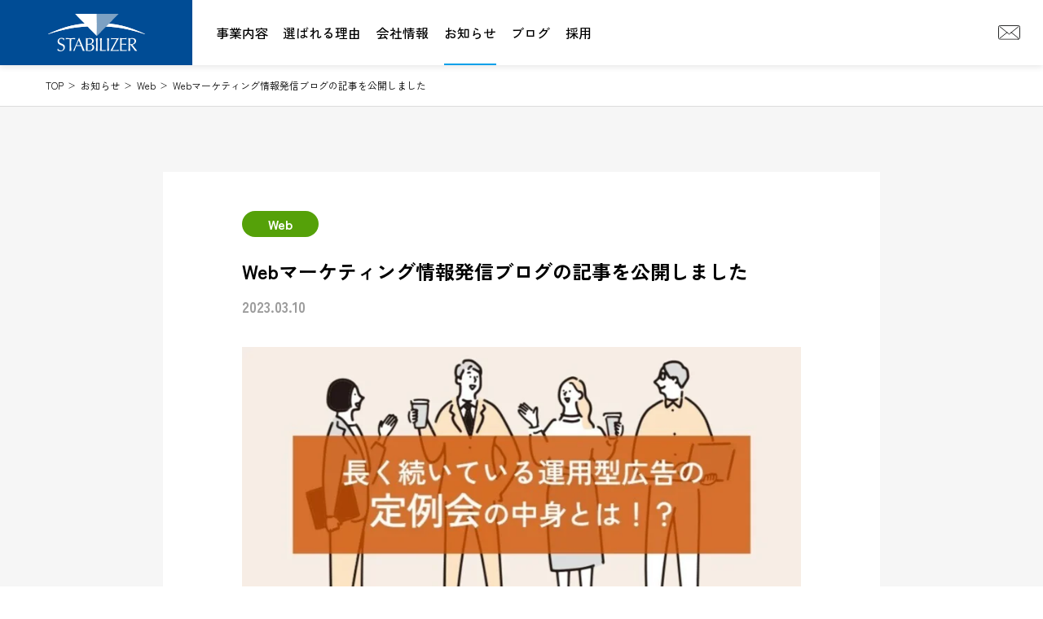

--- FILE ---
content_type: text/html; charset=UTF-8
request_url: https://www.stabilizer.co.jp/news/web/post171/
body_size: 10521
content:
<!doctype html>
<html lang="ja">
<head>
	<meta charset="UTF-8">
	<meta name="viewport" content="width=device-width, initial-scale=1">
	<!-- <link rel="profile" href="https://gmpg.org/xfn/11"> -->
<!-- Google Tag Manager -->
<script>(function(w,d,s,l,i){w[l]=w[l]||[];w[l].push({'gtm.start':
new Date().getTime(),event:'gtm.js'});var f=d.getElementsByTagName(s)[0],
j=d.createElement(s),dl=l!='dataLayer'?'&l='+l:'';j.async=true;j.src=
'https://www.googletagmanager.com/gtm.js?id='+i+dl;f.parentNode.insertBefore(j,f);
})(window,document,'script','dataLayer','GTM-TFCNX7T');</script>
<!-- End Google Tag Manager -->

	<meta name='robots' content='index, follow, max-image-preview:large, max-snippet:-1, max-video-preview:-1' />

	<!-- This site is optimized with the Yoast SEO plugin v26.8 - https://yoast.com/product/yoast-seo-wordpress/ -->
	<title>Webマーケティング情報発信ブログの記事を公開しました | お知らせ | 株式会社スタビライザー</title>
	<meta name="description" content="Web 関連のお知らせ「Webマーケティング情報発信ブログの記事を公開しました 」のページです。" />
	<link rel="canonical" href="https://www.stabilizer.co.jp/news/web/post171/" />
	<meta property="og:locale" content="ja_JP" />
	<meta property="og:type" content="article" />
	<meta property="og:title" content="Webマーケティング情報発信ブログの記事を公開しました | お知らせ | 株式会社スタビライザー" />
	<meta property="og:description" content="Web 関連のお知らせ「Webマーケティング情報発信ブログの記事を公開しました 」のページです。" />
	<meta property="og:url" content="https://www.stabilizer.co.jp/news/web/post171/" />
	<meta property="og:site_name" content="株式会社スタビライザー" />
	<meta property="article:published_time" content="2023-03-10T04:49:00+00:00" />
	<meta property="article:modified_time" content="2023-03-13T04:51:12+00:00" />
	<meta property="og:image" content="https://www.stabilizer.co.jp/a_data/wp-content/uploads/2023/03/230310_column.webp" />
	<meta property="og:image:width" content="800" />
	<meta property="og:image:height" content="419" />
	<meta property="og:image:type" content="image/webp" />
	<meta name="author" content="stabilizer" />
	<meta name="twitter:card" content="summary_large_image" />
	<meta name="twitter:label1" content="執筆者" />
	<meta name="twitter:data1" content="stabilizer" />
	<meta name="twitter:label2" content="推定読み取り時間" />
	<meta name="twitter:data2" content="1分" />
	<script type="application/ld+json" class="yoast-schema-graph">{"@context":"https://schema.org","@graph":[{"@type":"Article","@id":"https://www.stabilizer.co.jp/news/web/post171/#article","isPartOf":{"@id":"https://www.stabilizer.co.jp/news/web/post171/"},"author":{"name":"stabilizer","@id":"https://www.stabilizer.co.jp/#/schema/person/b3c890e8c4aa1d243ea6ada73e6c299b"},"headline":"Webマーケティング情報発信ブログの記事を公開しました","datePublished":"2023-03-10T04:49:00+00:00","dateModified":"2023-03-13T04:51:12+00:00","mainEntityOfPage":{"@id":"https://www.stabilizer.co.jp/news/web/post171/"},"wordCount":10,"publisher":{"@id":"https://www.stabilizer.co.jp/#organization"},"image":{"@id":"https://www.stabilizer.co.jp/news/web/post171/#primaryimage"},"thumbnailUrl":"https://www.stabilizer.co.jp/a_data/wp-content/uploads/2023/03/230310_column.webp","articleSection":["Web"],"inLanguage":"ja"},{"@type":"WebPage","@id":"https://www.stabilizer.co.jp/news/web/post171/","url":"https://www.stabilizer.co.jp/news/web/post171/","name":"Webマーケティング情報発信ブログの記事を公開しました | お知らせ | 株式会社スタビライザー","isPartOf":{"@id":"https://www.stabilizer.co.jp/#website"},"primaryImageOfPage":{"@id":"https://www.stabilizer.co.jp/news/web/post171/#primaryimage"},"image":{"@id":"https://www.stabilizer.co.jp/news/web/post171/#primaryimage"},"thumbnailUrl":"https://www.stabilizer.co.jp/a_data/wp-content/uploads/2023/03/230310_column.webp","datePublished":"2023-03-10T04:49:00+00:00","dateModified":"2023-03-13T04:51:12+00:00","description":"Web 関連のお知らせ「Webマーケティング情報発信ブログの記事を公開しました 」のページです。","breadcrumb":{"@id":"https://www.stabilizer.co.jp/news/web/post171/#breadcrumb"},"inLanguage":"ja","potentialAction":[{"@type":"ReadAction","target":["https://www.stabilizer.co.jp/news/web/post171/"]}]},{"@type":"ImageObject","inLanguage":"ja","@id":"https://www.stabilizer.co.jp/news/web/post171/#primaryimage","url":"https://www.stabilizer.co.jp/a_data/wp-content/uploads/2023/03/230310_column.webp","contentUrl":"https://www.stabilizer.co.jp/a_data/wp-content/uploads/2023/03/230310_column.webp","width":800,"height":419},{"@type":"BreadcrumbList","@id":"https://www.stabilizer.co.jp/news/web/post171/#breadcrumb","itemListElement":[{"@type":"ListItem","position":1,"name":"TOP","item":"https://www.stabilizer.co.jp/"},{"@type":"ListItem","position":2,"name":"お知らせ","item":"https://www.stabilizer.co.jp/category/news/"},{"@type":"ListItem","position":3,"name":"Web","item":"https://www.stabilizer.co.jp/category/news/web/"},{"@type":"ListItem","position":4,"name":"Webマーケティング情報発信ブログの記事を公開しました"}]},{"@type":"WebSite","@id":"https://www.stabilizer.co.jp/#website","url":"https://www.stabilizer.co.jp/","name":"株式会社スタビライザー","description":"Webマーケティング・集客","publisher":{"@id":"https://www.stabilizer.co.jp/#organization"},"potentialAction":[{"@type":"SearchAction","target":{"@type":"EntryPoint","urlTemplate":"https://www.stabilizer.co.jp/?s={search_term_string}"},"query-input":{"@type":"PropertyValueSpecification","valueRequired":true,"valueName":"search_term_string"}}],"inLanguage":"ja"},{"@type":"Organization","@id":"https://www.stabilizer.co.jp/#organization","name":"株式会社スタビライザー","url":"https://www.stabilizer.co.jp/","logo":{"@type":"ImageObject","inLanguage":"ja","@id":"https://www.stabilizer.co.jp/#/schema/logo/image/","url":"https://www.stabilizer.co.jp/a_data/wp-content/uploads/2022/12/logo_richresults.png","contentUrl":"https://www.stabilizer.co.jp/a_data/wp-content/uploads/2022/12/logo_richresults.png","width":540,"height":360,"caption":"株式会社スタビライザー"},"image":{"@id":"https://www.stabilizer.co.jp/#/schema/logo/image/"}},{"@type":"Person","@id":"https://www.stabilizer.co.jp/#/schema/person/b3c890e8c4aa1d243ea6ada73e6c299b","name":"stabilizer","image":{"@type":"ImageObject","inLanguage":"ja","@id":"https://www.stabilizer.co.jp/#/schema/person/image/","url":"https://secure.gravatar.com/avatar/d9e47e1fea9519ac52b929ce522ce8769b6393a15f23141f16a0eb3ba7aab7b4?s=96&d=mm&r=g","contentUrl":"https://secure.gravatar.com/avatar/d9e47e1fea9519ac52b929ce522ce8769b6393a15f23141f16a0eb3ba7aab7b4?s=96&d=mm&r=g","caption":"stabilizer"},"sameAs":["https://www.stabilizer.co.jp/a_data"]}]}</script>
	<!-- / Yoast SEO plugin. -->


<link rel="alternate" type="application/rss+xml" title="株式会社スタビライザー &raquo; フィード" href="https://www.stabilizer.co.jp/feed/" />
<link rel="alternate" type="application/rss+xml" title="株式会社スタビライザー &raquo; コメントフィード" href="https://www.stabilizer.co.jp/comments/feed/" />
<link rel="alternate" type="application/rss+xml" title="株式会社スタビライザー &raquo; Webマーケティング情報発信ブログの記事を公開しました のコメントのフィード" href="https://www.stabilizer.co.jp/news/web/post171/feed/" />
<link rel="alternate" title="oEmbed (JSON)" type="application/json+oembed" href="https://www.stabilizer.co.jp/wp-json/oembed/1.0/embed?url=https%3A%2F%2Fwww.stabilizer.co.jp%2Fnews%2Fweb%2Fpost171%2F" />
<link rel="alternate" title="oEmbed (XML)" type="text/xml+oembed" href="https://www.stabilizer.co.jp/wp-json/oembed/1.0/embed?url=https%3A%2F%2Fwww.stabilizer.co.jp%2Fnews%2Fweb%2Fpost171%2F&#038;format=xml" />
<style id='wp-img-auto-sizes-contain-inline-css'>
img:is([sizes=auto i],[sizes^="auto," i]){contain-intrinsic-size:3000px 1500px}
/*# sourceURL=wp-img-auto-sizes-contain-inline-css */
</style>
<style id='wp-emoji-styles-inline-css'>

	img.wp-smiley, img.emoji {
		display: inline !important;
		border: none !important;
		box-shadow: none !important;
		height: 1em !important;
		width: 1em !important;
		margin: 0 0.07em !important;
		vertical-align: -0.1em !important;
		background: none !important;
		padding: 0 !important;
	}
/*# sourceURL=wp-emoji-styles-inline-css */
</style>
<style id='wp-block-library-inline-css'>
:root{--wp-block-synced-color:#7a00df;--wp-block-synced-color--rgb:122,0,223;--wp-bound-block-color:var(--wp-block-synced-color);--wp-editor-canvas-background:#ddd;--wp-admin-theme-color:#007cba;--wp-admin-theme-color--rgb:0,124,186;--wp-admin-theme-color-darker-10:#006ba1;--wp-admin-theme-color-darker-10--rgb:0,107,160.5;--wp-admin-theme-color-darker-20:#005a87;--wp-admin-theme-color-darker-20--rgb:0,90,135;--wp-admin-border-width-focus:2px}@media (min-resolution:192dpi){:root{--wp-admin-border-width-focus:1.5px}}.wp-element-button{cursor:pointer}:root .has-very-light-gray-background-color{background-color:#eee}:root .has-very-dark-gray-background-color{background-color:#313131}:root .has-very-light-gray-color{color:#eee}:root .has-very-dark-gray-color{color:#313131}:root .has-vivid-green-cyan-to-vivid-cyan-blue-gradient-background{background:linear-gradient(135deg,#00d084,#0693e3)}:root .has-purple-crush-gradient-background{background:linear-gradient(135deg,#34e2e4,#4721fb 50%,#ab1dfe)}:root .has-hazy-dawn-gradient-background{background:linear-gradient(135deg,#faaca8,#dad0ec)}:root .has-subdued-olive-gradient-background{background:linear-gradient(135deg,#fafae1,#67a671)}:root .has-atomic-cream-gradient-background{background:linear-gradient(135deg,#fdd79a,#004a59)}:root .has-nightshade-gradient-background{background:linear-gradient(135deg,#330968,#31cdcf)}:root .has-midnight-gradient-background{background:linear-gradient(135deg,#020381,#2874fc)}:root{--wp--preset--font-size--normal:16px;--wp--preset--font-size--huge:42px}.has-regular-font-size{font-size:1em}.has-larger-font-size{font-size:2.625em}.has-normal-font-size{font-size:var(--wp--preset--font-size--normal)}.has-huge-font-size{font-size:var(--wp--preset--font-size--huge)}.has-text-align-center{text-align:center}.has-text-align-left{text-align:left}.has-text-align-right{text-align:right}.has-fit-text{white-space:nowrap!important}#end-resizable-editor-section{display:none}.aligncenter{clear:both}.items-justified-left{justify-content:flex-start}.items-justified-center{justify-content:center}.items-justified-right{justify-content:flex-end}.items-justified-space-between{justify-content:space-between}.screen-reader-text{border:0;clip-path:inset(50%);height:1px;margin:-1px;overflow:hidden;padding:0;position:absolute;width:1px;word-wrap:normal!important}.screen-reader-text:focus{background-color:#ddd;clip-path:none;color:#444;display:block;font-size:1em;height:auto;left:5px;line-height:normal;padding:15px 23px 14px;text-decoration:none;top:5px;width:auto;z-index:100000}html :where(.has-border-color){border-style:solid}html :where([style*=border-top-color]){border-top-style:solid}html :where([style*=border-right-color]){border-right-style:solid}html :where([style*=border-bottom-color]){border-bottom-style:solid}html :where([style*=border-left-color]){border-left-style:solid}html :where([style*=border-width]){border-style:solid}html :where([style*=border-top-width]){border-top-style:solid}html :where([style*=border-right-width]){border-right-style:solid}html :where([style*=border-bottom-width]){border-bottom-style:solid}html :where([style*=border-left-width]){border-left-style:solid}html :where(img[class*=wp-image-]){height:auto;max-width:100%}:where(figure){margin:0 0 1em}html :where(.is-position-sticky){--wp-admin--admin-bar--position-offset:var(--wp-admin--admin-bar--height,0px)}@media screen and (max-width:600px){html :where(.is-position-sticky){--wp-admin--admin-bar--position-offset:0px}}

/*# sourceURL=wp-block-library-inline-css */
</style><style id='wp-block-paragraph-inline-css'>
.is-small-text{font-size:.875em}.is-regular-text{font-size:1em}.is-large-text{font-size:2.25em}.is-larger-text{font-size:3em}.has-drop-cap:not(:focus):first-letter{float:left;font-size:8.4em;font-style:normal;font-weight:100;line-height:.68;margin:.05em .1em 0 0;text-transform:uppercase}body.rtl .has-drop-cap:not(:focus):first-letter{float:none;margin-left:.1em}p.has-drop-cap.has-background{overflow:hidden}:root :where(p.has-background){padding:1.25em 2.375em}:where(p.has-text-color:not(.has-link-color)) a{color:inherit}p.has-text-align-left[style*="writing-mode:vertical-lr"],p.has-text-align-right[style*="writing-mode:vertical-rl"]{rotate:180deg}
/*# sourceURL=https://www.stabilizer.co.jp/a_data/wp-includes/blocks/paragraph/style.min.css */
</style>
<style id='global-styles-inline-css'>
:root{--wp--preset--aspect-ratio--square: 1;--wp--preset--aspect-ratio--4-3: 4/3;--wp--preset--aspect-ratio--3-4: 3/4;--wp--preset--aspect-ratio--3-2: 3/2;--wp--preset--aspect-ratio--2-3: 2/3;--wp--preset--aspect-ratio--16-9: 16/9;--wp--preset--aspect-ratio--9-16: 9/16;--wp--preset--color--black: #000000;--wp--preset--color--cyan-bluish-gray: #abb8c3;--wp--preset--color--white: #ffffff;--wp--preset--color--pale-pink: #f78da7;--wp--preset--color--vivid-red: #cf2e2e;--wp--preset--color--luminous-vivid-orange: #ff6900;--wp--preset--color--luminous-vivid-amber: #fcb900;--wp--preset--color--light-green-cyan: #7bdcb5;--wp--preset--color--vivid-green-cyan: #00d084;--wp--preset--color--pale-cyan-blue: #8ed1fc;--wp--preset--color--vivid-cyan-blue: #0693e3;--wp--preset--color--vivid-purple: #9b51e0;--wp--preset--gradient--vivid-cyan-blue-to-vivid-purple: linear-gradient(135deg,rgb(6,147,227) 0%,rgb(155,81,224) 100%);--wp--preset--gradient--light-green-cyan-to-vivid-green-cyan: linear-gradient(135deg,rgb(122,220,180) 0%,rgb(0,208,130) 100%);--wp--preset--gradient--luminous-vivid-amber-to-luminous-vivid-orange: linear-gradient(135deg,rgb(252,185,0) 0%,rgb(255,105,0) 100%);--wp--preset--gradient--luminous-vivid-orange-to-vivid-red: linear-gradient(135deg,rgb(255,105,0) 0%,rgb(207,46,46) 100%);--wp--preset--gradient--very-light-gray-to-cyan-bluish-gray: linear-gradient(135deg,rgb(238,238,238) 0%,rgb(169,184,195) 100%);--wp--preset--gradient--cool-to-warm-spectrum: linear-gradient(135deg,rgb(74,234,220) 0%,rgb(151,120,209) 20%,rgb(207,42,186) 40%,rgb(238,44,130) 60%,rgb(251,105,98) 80%,rgb(254,248,76) 100%);--wp--preset--gradient--blush-light-purple: linear-gradient(135deg,rgb(255,206,236) 0%,rgb(152,150,240) 100%);--wp--preset--gradient--blush-bordeaux: linear-gradient(135deg,rgb(254,205,165) 0%,rgb(254,45,45) 50%,rgb(107,0,62) 100%);--wp--preset--gradient--luminous-dusk: linear-gradient(135deg,rgb(255,203,112) 0%,rgb(199,81,192) 50%,rgb(65,88,208) 100%);--wp--preset--gradient--pale-ocean: linear-gradient(135deg,rgb(255,245,203) 0%,rgb(182,227,212) 50%,rgb(51,167,181) 100%);--wp--preset--gradient--electric-grass: linear-gradient(135deg,rgb(202,248,128) 0%,rgb(113,206,126) 100%);--wp--preset--gradient--midnight: linear-gradient(135deg,rgb(2,3,129) 0%,rgb(40,116,252) 100%);--wp--preset--font-size--small: 13px;--wp--preset--font-size--medium: 20px;--wp--preset--font-size--large: 36px;--wp--preset--font-size--x-large: 42px;--wp--preset--spacing--20: 0.44rem;--wp--preset--spacing--30: 0.67rem;--wp--preset--spacing--40: 1rem;--wp--preset--spacing--50: 1.5rem;--wp--preset--spacing--60: 2.25rem;--wp--preset--spacing--70: 3.38rem;--wp--preset--spacing--80: 5.06rem;--wp--preset--shadow--natural: 6px 6px 9px rgba(0, 0, 0, 0.2);--wp--preset--shadow--deep: 12px 12px 50px rgba(0, 0, 0, 0.4);--wp--preset--shadow--sharp: 6px 6px 0px rgba(0, 0, 0, 0.2);--wp--preset--shadow--outlined: 6px 6px 0px -3px rgb(255, 255, 255), 6px 6px rgb(0, 0, 0);--wp--preset--shadow--crisp: 6px 6px 0px rgb(0, 0, 0);}:where(.is-layout-flex){gap: 0.5em;}:where(.is-layout-grid){gap: 0.5em;}body .is-layout-flex{display: flex;}.is-layout-flex{flex-wrap: wrap;align-items: center;}.is-layout-flex > :is(*, div){margin: 0;}body .is-layout-grid{display: grid;}.is-layout-grid > :is(*, div){margin: 0;}:where(.wp-block-columns.is-layout-flex){gap: 2em;}:where(.wp-block-columns.is-layout-grid){gap: 2em;}:where(.wp-block-post-template.is-layout-flex){gap: 1.25em;}:where(.wp-block-post-template.is-layout-grid){gap: 1.25em;}.has-black-color{color: var(--wp--preset--color--black) !important;}.has-cyan-bluish-gray-color{color: var(--wp--preset--color--cyan-bluish-gray) !important;}.has-white-color{color: var(--wp--preset--color--white) !important;}.has-pale-pink-color{color: var(--wp--preset--color--pale-pink) !important;}.has-vivid-red-color{color: var(--wp--preset--color--vivid-red) !important;}.has-luminous-vivid-orange-color{color: var(--wp--preset--color--luminous-vivid-orange) !important;}.has-luminous-vivid-amber-color{color: var(--wp--preset--color--luminous-vivid-amber) !important;}.has-light-green-cyan-color{color: var(--wp--preset--color--light-green-cyan) !important;}.has-vivid-green-cyan-color{color: var(--wp--preset--color--vivid-green-cyan) !important;}.has-pale-cyan-blue-color{color: var(--wp--preset--color--pale-cyan-blue) !important;}.has-vivid-cyan-blue-color{color: var(--wp--preset--color--vivid-cyan-blue) !important;}.has-vivid-purple-color{color: var(--wp--preset--color--vivid-purple) !important;}.has-black-background-color{background-color: var(--wp--preset--color--black) !important;}.has-cyan-bluish-gray-background-color{background-color: var(--wp--preset--color--cyan-bluish-gray) !important;}.has-white-background-color{background-color: var(--wp--preset--color--white) !important;}.has-pale-pink-background-color{background-color: var(--wp--preset--color--pale-pink) !important;}.has-vivid-red-background-color{background-color: var(--wp--preset--color--vivid-red) !important;}.has-luminous-vivid-orange-background-color{background-color: var(--wp--preset--color--luminous-vivid-orange) !important;}.has-luminous-vivid-amber-background-color{background-color: var(--wp--preset--color--luminous-vivid-amber) !important;}.has-light-green-cyan-background-color{background-color: var(--wp--preset--color--light-green-cyan) !important;}.has-vivid-green-cyan-background-color{background-color: var(--wp--preset--color--vivid-green-cyan) !important;}.has-pale-cyan-blue-background-color{background-color: var(--wp--preset--color--pale-cyan-blue) !important;}.has-vivid-cyan-blue-background-color{background-color: var(--wp--preset--color--vivid-cyan-blue) !important;}.has-vivid-purple-background-color{background-color: var(--wp--preset--color--vivid-purple) !important;}.has-black-border-color{border-color: var(--wp--preset--color--black) !important;}.has-cyan-bluish-gray-border-color{border-color: var(--wp--preset--color--cyan-bluish-gray) !important;}.has-white-border-color{border-color: var(--wp--preset--color--white) !important;}.has-pale-pink-border-color{border-color: var(--wp--preset--color--pale-pink) !important;}.has-vivid-red-border-color{border-color: var(--wp--preset--color--vivid-red) !important;}.has-luminous-vivid-orange-border-color{border-color: var(--wp--preset--color--luminous-vivid-orange) !important;}.has-luminous-vivid-amber-border-color{border-color: var(--wp--preset--color--luminous-vivid-amber) !important;}.has-light-green-cyan-border-color{border-color: var(--wp--preset--color--light-green-cyan) !important;}.has-vivid-green-cyan-border-color{border-color: var(--wp--preset--color--vivid-green-cyan) !important;}.has-pale-cyan-blue-border-color{border-color: var(--wp--preset--color--pale-cyan-blue) !important;}.has-vivid-cyan-blue-border-color{border-color: var(--wp--preset--color--vivid-cyan-blue) !important;}.has-vivid-purple-border-color{border-color: var(--wp--preset--color--vivid-purple) !important;}.has-vivid-cyan-blue-to-vivid-purple-gradient-background{background: var(--wp--preset--gradient--vivid-cyan-blue-to-vivid-purple) !important;}.has-light-green-cyan-to-vivid-green-cyan-gradient-background{background: var(--wp--preset--gradient--light-green-cyan-to-vivid-green-cyan) !important;}.has-luminous-vivid-amber-to-luminous-vivid-orange-gradient-background{background: var(--wp--preset--gradient--luminous-vivid-amber-to-luminous-vivid-orange) !important;}.has-luminous-vivid-orange-to-vivid-red-gradient-background{background: var(--wp--preset--gradient--luminous-vivid-orange-to-vivid-red) !important;}.has-very-light-gray-to-cyan-bluish-gray-gradient-background{background: var(--wp--preset--gradient--very-light-gray-to-cyan-bluish-gray) !important;}.has-cool-to-warm-spectrum-gradient-background{background: var(--wp--preset--gradient--cool-to-warm-spectrum) !important;}.has-blush-light-purple-gradient-background{background: var(--wp--preset--gradient--blush-light-purple) !important;}.has-blush-bordeaux-gradient-background{background: var(--wp--preset--gradient--blush-bordeaux) !important;}.has-luminous-dusk-gradient-background{background: var(--wp--preset--gradient--luminous-dusk) !important;}.has-pale-ocean-gradient-background{background: var(--wp--preset--gradient--pale-ocean) !important;}.has-electric-grass-gradient-background{background: var(--wp--preset--gradient--electric-grass) !important;}.has-midnight-gradient-background{background: var(--wp--preset--gradient--midnight) !important;}.has-small-font-size{font-size: var(--wp--preset--font-size--small) !important;}.has-medium-font-size{font-size: var(--wp--preset--font-size--medium) !important;}.has-large-font-size{font-size: var(--wp--preset--font-size--large) !important;}.has-x-large-font-size{font-size: var(--wp--preset--font-size--x-large) !important;}
/*# sourceURL=global-styles-inline-css */
</style>

<style id='classic-theme-styles-inline-css'>
/*! This file is auto-generated */
.wp-block-button__link{color:#fff;background-color:#32373c;border-radius:9999px;box-shadow:none;text-decoration:none;padding:calc(.667em + 2px) calc(1.333em + 2px);font-size:1.125em}.wp-block-file__button{background:#32373c;color:#fff;text-decoration:none}
/*# sourceURL=/wp-includes/css/classic-themes.min.css */
</style>
<link rel='stylesheet' id='stabilizer-fontawesome-css' href='https://www.stabilizer.co.jp/a_data/wp-content/themes/stabilizer/css/fontawesome.min.css?ver=1.0.0' media='all' />
<link rel='stylesheet' id='stabilizer-fontawesome-brands-css' href='https://www.stabilizer.co.jp/a_data/wp-content/themes/stabilizer/css/brands.min.css?ver=1.0.0' media='all' />
<link rel='stylesheet' id='stabilizer-animestyle-css' href='https://www.stabilizer.co.jp/a_data/wp-content/themes/stabilizer/css/animate.min.css?ver=1.0.0' media='all' />
<link rel='stylesheet' id='stabilizer-style-css' href='https://www.stabilizer.co.jp/a_data/wp-content/themes/stabilizer/style.css?ver=1.0.0' media='all' />
<link rel="https://api.w.org/" href="https://www.stabilizer.co.jp/wp-json/" /><link rel="alternate" title="JSON" type="application/json" href="https://www.stabilizer.co.jp/wp-json/wp/v2/posts/171" /><link rel="EditURI" type="application/rsd+xml" title="RSD" href="https://www.stabilizer.co.jp/a_data/xmlrpc.php?rsd" />
<link rel='shortlink' href='https://www.stabilizer.co.jp/?p=171' />
<link rel="pingback" href="https://www.stabilizer.co.jp/a_data/xmlrpc.php"></head>

<body class="wp-singular post-template-default single single-post postid-171 single-format-standard wp-theme-stabilizer">
<!-- Google Tag Manager (noscript) -->
<noscript><iframe src="https://www.googletagmanager.com/ns.html?id=GTM-TFCNX7T"
height="0" width="0" style="display:none;visibility:hidden"></iframe></noscript>
<!-- End Google Tag Manager (noscript) -->
<!-- <div id="page" class="site"> -->
	<a class="skip-link screen-reader-text" href="#primary">Skip to content</a>
<header id="header" class="header">
	<div class="flx-header">
		<div class="col-logo-header">
					<div class="frm-logo-header">
						<a href="https://www.stabilizer.co.jp/"><img src="https://www.stabilizer.co.jp/a_data/wp-content/themes/stabilizer/img/logo_header.svg" alt="株式会社スタビライザー" class="img-logo-header"></a>
					</div>
				</div>
		<div class="col-nav-header">
			<button id="toggle_btn" class="toggle-btn">
				<div id="toggle" class="toggle">
					<span>MENU</span>
					<span></span>
					<span></span>
				</div>
			</button>
			<nav id="toggle_menu" class="toggle-menu">
				<ul class="flxpc-toggle-menu">
					<li>
						<a href="https://www.stabilizer.co.jp/service/">事業内容</a>
						<div class="sub-toggle-menu">
							<ul class="only-sp">
								<li><a href="https://www.stabilizer.co.jp/service/marketing/">Webかかりつけ窓口</a></li>
								<li><a href="https://www.stabilizer.co.jp/service/website/">Webサイト制作</a></li>
								<li><a href="https://www.stabilizer.co.jp/service/listing/">集客</a></li>
								<li><a href="https://www.stabilizer.co.jp/service/d2c/">ネット通販支援</a></li>
							</ul>
							<div class="flxpc-menu-service only-pc">
								<div class="lft-menu-service">
									<a href="https://www.stabilizer.co.jp/service/"><span class="en-menu">SERVICE</span>事業内容</a>
								</div>
								<div class="flxpc-top-service bg-marketing rgt-menu-service">
									<div class="col-top-service marketing">
										<a href="https://www.stabilizer.co.jp/service/marketing/" class="marketing">
											<div class="blk-top-service">
												<b class="ttl-top-service"><span class="num-top-service">01</span>Webかかりつけ窓口<small>(総合マーケティングサポート)</small></b>
												<p class="more-top-service">View more →</p>
											</div>
										</a>
									</div>
									<div class="col-top-service website">
										<a href="https://www.stabilizer.co.jp/service/website/" class="website">
											<div class="blk-top-service">
												<b class="ttl-top-service"><span class="num-top-service">02</span>Webサイト制作<small>(サービスサイト・LP・バナー)</small></b>
												<p class="more-top-service">View more →</p>
											</div>
										</a>
									</div>
									<div class="col-top-service listing">
										<a href="https://www.stabilizer.co.jp/service/listing/" class="listing">
											<div class="blk-top-service">
												<b class="ttl-top-service"><span class="num-top-service">03</span>集客<small>(Web広告・コンテンツ制作・SNS)</small></b>
												<p class="more-top-service">View more →</p>
											</div>
										</a>
									</div>
									<div class="col-top-service d2c">
										<a href="https://www.stabilizer.co.jp/service/d2c/" class="d2c">
											<div class="blk-top-service">
												<b class="ttl-top-service"><span class="num-top-service">04</span>ネット通販支援</b>
												<p class="more-top-service">View more →</p>
											</div>
										</a>
									</div>
								</div>
							</div>
						</div>
					</li>
					<li><a href="https://www.stabilizer.co.jp/feature/">選ばれる理由</a></li>
					<li>
						<a href="https://www.stabilizer.co.jp/company/">会社情報</a>
						<div class="sub-toggle-menu">
							<ul class="only-sp">
								<li><a href="https://www.stabilizer.co.jp/company/about/">会社概要</a></li>
								<li><a href="https://www.stabilizer.co.jp/company/works/">取引実績</a></li>
								<li><a href="https://www.stabilizer.co.jp/company/review/">お客様の声</a></li>
								<li><a href="https://www.stabilizer.co.jp/company/access/">アクセス</a></li>
							</ul>
							<div class="flxpc-menu-company only-pc">
								<div class="lft-menu-company">
									<a href="https://www.stabilizer.co.jp/company/"><span class="en-menu">COMPANY</span>会社情報</a>
								</div>
								<div class="flxpc-top-company-menu rgt-menu-company">
									<div class="col-top-company">
										<a href="https://www.stabilizer.co.jp/company/about/">
											<div class="blk-top-company">
												<b class="ttl-top-company">会社概要</b>
												<p class="more-top-company">View more →</p>
											</div>
										</a>
									</div>
									<div class="col-top-company">
										<a href="https://www.stabilizer.co.jp/company/works/">
											<div class="blk-top-company">
												<b class="ttl-top-company">取引実績</b>
												<p class="more-top-company">View more →</p>
											</div>
										</a>
									</div>
									<div class="col-top-company">
										<a href="https://www.stabilizer.co.jp/company/review/">
											<div class="blk-top-company">
												<b class="ttl-top-company">お客様の声</b>
												<p class="more-top-company">View more →</p>
											</div>
										</a>
									</div>
									<div class="col-top-company">
										<a href="https://www.stabilizer.co.jp/company/access/">
											<div class="blk-top-company">
												<b class="ttl-top-company">アクセス</b>
												<p class="more-top-company">View more →</p>
											</div>
										</a>
									</div>
								</div>
							</div>
						</div>
					</li>
					<li><a href="https://www.stabilizer.co.jp/news/">お知らせ</a></li>
					<li><a href="https://www.stabilizer.co.jp/blog/">ブログ</a></li>
					<li><a href="https://www.stabilizer.co.jp/recruit/">採用</a></li>
				</ul>
			</nav>
		</div>
		<div class="col-mail-header">
			<a href="https://www.stabilizer.co.jp/contact/"><img src="https://www.stabilizer.co.jp/a_data/wp-content/themes/stabilizer/img/icon_mail.svg" alt="お問い合わせ" class="img-mail-header"></a>
		</div>
	</div>
</header>
<div class="overlay"></div>



	<main id="primary" class="site-main">
		<div class="breadcrumbs"><div class="inner-breadcrumbs"><ul class="flx-breadcrumbs"><li class="item-breadcrumb"><a href="https://www.stabilizer.co.jp/">TOP</a></li>  <li class="item-breadcrumb"><a href="https://www.stabilizer.co.jp/category/news/">お知らせ</a></li>  <li class="item-breadcrumb"><a href="https://www.stabilizer.co.jp/category/news/web/">Web</a></li>  <li class="item-breadcrumb" aria-current="page">Webマーケティング情報発信ブログの記事を公開しました</li></ul></div></div>	<div class="blk-news bg">
		<div class="inner-posts">

		
<article id="post-171" class="article-post post-171 post type-post status-publish format-standard has-post-thumbnail hentry category-web">
	<header class="entry-header">
				<a href="https://www.stabilizer.co.jp/category/news/web/" class="link-news-category web">Web</a>
		<h1 class="ttl-post entry-title">Webマーケティング情報発信ブログの記事を公開しました</h1>			<div class="date-post"><time><span class="posted-on"><time class="entry-date published" datetime="2023-03-10T13:49:00+09:00">2023.03.10</time><time class="updated" datetime="2023-03-13T13:51:12+09:00">2023.03.13</time></span></time></div>
			</header><!-- .entry-header -->

	
			<div class="blk-thumbnail post-thumbnail">
				<img width="800" height="419" src="https://www.stabilizer.co.jp/a_data/wp-content/uploads/2023/03/230310_column.webp" class="attachment-post-thumbnail size-post-thumbnail wp-post-image" alt="" decoding="async" fetchpriority="high" srcset="https://www.stabilizer.co.jp/a_data/wp-content/uploads/2023/03/230310_column.webp 800w, https://www.stabilizer.co.jp/a_data/wp-content/uploads/2023/03/230310_column-300x157.webp 300w, https://www.stabilizer.co.jp/a_data/wp-content/uploads/2023/03/230310_column-768x402.webp 768w" sizes="(max-width: 800px) 100vw, 800px" />			</div><!-- .post-thumbnail -->

		
	<div class="blk-post entry-content">
		
<p>スタビライザーがお届けするWebマーケティングに関する情報発信ブログに、記事を公開しました。ぜひご覧ください。</p>



<p>長く続いている運用型広告の定例会の中身とは！？<br><a href="https://note.com/stabilizer_311/n/ndb921d16c962">https://note.com/stabilizer_311/n/ndb921d16c962</a></p>
	</div><!-- .entry-content -->

	</article><!-- #post-171 -->

	<nav class="navigation post-navigation" aria-label="投稿">
		<h2 class="screen-reader-text">投稿ナビゲーション</h2>
		<div class="nav-links"><div class="nav-previous"><a href="https://www.stabilizer.co.jp/news/web/post168/" rel="prev"><span class="nav-subtitle">前の記事</span> <span class="nav-title">Webマーケティング情報発信ブログの記事を公開しました</span></a></div><div class="nav-next"><a href="https://www.stabilizer.co.jp/news/web/post176/" rel="next"><span class="nav-subtitle">次の記事</span> <span class="nav-title">Webマーケティング情報発信ブログの記事を公開しました</span></a></div></div>
	</nav>					<aside>
				<div>
					<a href="https://www.stabilizer.co.jp/news/" class="btn-news back">一覧へ戻る</a>
				</div>
			</aside>
				</div>
	</div>
	</main><!-- #main -->


<footer class="footer">
		<div class="cta-footer">
		<div class="inner-cta-footer">
			<p>Webコンサルティング・広告運用代行・サイト制作依頼などお気軽にご相談ください</p>
			<div class="flx-cta-footer">
				<div class="col-cta-footer">
					<div class="txt-cta-footer">
						<b class="ttl-cta-footer">メールで問い合わせ</b>
						<em class="ml-cta-footer">info▲stabilizer.co.jp</em>
						<p>※上記の「▲」記号を「@」記号に<br class="only-sp">置き換えてください</p>
					</div>
				</div>
				<div class="col-cta-footer">
					<div class="txt-cta-footer">
						<b class="ttl-cta-footer">お問い合わせ</b>
						<p>お気軽にお問い合わせ・ご相談ください</p>
						<a href="https://www.stabilizer.co.jp/contact/" class="btn-cta-footer">Form</a>
					</div>
				</div>
			</div>
		</div>
	</div>
		<div class="pagetop"><a href="#"><img src="https://www.stabilizer.co.jp/a_data/wp-content/themes/stabilizer/img/icon_pagetop.svg" alt="ページトップへ" class="img-pagetop"></a></div>
	<div class="blk-logo-footer">
		<a href="https://www.stabilizer.co.jp/" class="link-logo-footer"><img src="https://www.stabilizer.co.jp/a_data/wp-content/themes/stabilizer/img/logo.svg" alt="株式会社スタビライザー" class="img-logo-footer"></a>
		<ul class="flx-sns-footer">
			<li><a href="https://www.instagram.com/lulumo_official/?hl=ja" target="_blank" rel="noopener noreferrer"><i class="fa-brands fa-instagram"></i></a></li>
			<li><a href="https://twitter.com/official_lulumo" target="_blank" rel="noopener noreferrer"><i class="fa-brands fa-twitter"></i></a></li>
			<li><a href="https://www.pinterest.jp/lulumoofficial/" target="_blank" rel="noopener noreferrer"><i class="fa-brands fa-pinterest"></i></a></li>
			<li><a href="https://lin.ee/75xw3Ln" target="_blank" rel="noopener noreferrer"><i class="fa-brands fa-line"></i></a></li>
		</ul>
	</div>
	<div class="inner-footer">
		<div class="flx-footer">
			<div class="col-footer-link">
				<a href="https://www.stabilizer.co.jp/service/"><b class="ttl-footer-link">事業内容</b></a>
				<ul class="list-footer">
					<li><a href="https://www.stabilizer.co.jp/service/marketing/">Webかかりつけ窓口</a></li>
					<li><a href="https://www.stabilizer.co.jp/service/website/">Webサイト制作</a></li>
					<li><a href="https://www.stabilizer.co.jp/service/listing/">集客（Web広告etc...）</a></li>
					<li><a href="https://www.stabilizer.co.jp/service/d2c/">ネット通販支援</a></li>
				</ul>
			</div>
			<div class="col-footer-link">
				<a href="https://www.stabilizer.co.jp/company/"><b class="ttl-footer-link">会社情報</b></a>
				<ul class="list-footer">
					<li><a href="https://www.stabilizer.co.jp/company/about/">会社概要</a></li>
					<li><a href="https://www.stabilizer.co.jp/company/works/">取引実績</a></li>
					<li><a href="https://www.stabilizer.co.jp/company/review/">お客様の声</a></li>
					<li><a href="https://www.stabilizer.co.jp/company/access/">アクセス</a></li>
				</ul>
			</div>
			<div class="col-footer-link">
				<ul class="list-footer">
					<li><a href="https://www.stabilizer.co.jp/feature/" class="ttl-footer-link">選ばれる理由</a></li>
					<li><a href="https://www.stabilizer.co.jp/news/" class="ttl-footer-link">お知らせ</a></li>
					<li><a href="https://note.com/stabilizer_311" target="_blank" rel="noopener noreferrer" class="ttl-footer-link">ブログ（note）</a></li>
					<li><a href="https://www.stabilizer.co.jp/recruit/" class="ttl-footer-link">採用</a></li>
					<li><a href="https://www.stabilizer.co.jp/contact/" class="ttl-footer-link">お問い合わせ</a></li>
				</ul>
			</div>
			<div class="col-footer-link">
				<ul class="list-footer">
					<li><a href="https://lulumo.jp/" target="_blank" rel="noopener noreferrer">・lulumo化粧品</a></li>
					<li><a href="https://lulumo.jp/products/memelina" target="_blank" rel="noopener noreferrer">・MEMELINA まつげ美容液</a></li>
					<li><a href="https://lulumo.jp/products/sarate" target="_blank" rel="noopener noreferrer">・SARATE デオドラントクリーム</a></li>
				</ul>
			</div>
		</div>
	</div>
	<div class="blk-footer-link">
		<a href="https://www.stabilizer.co.jp/privacy/" class="link-privacy">個人情報保護方針</a>
	</div>
	<small class="blk-copyright">&copy;2011 株式会社スタビライザー All Rights Reserved.</small>
</footer>

<!-- </div> --><!-- #page -->

<script type="speculationrules">
{"prefetch":[{"source":"document","where":{"and":[{"href_matches":"/*"},{"not":{"href_matches":["/a_data/wp-*.php","/a_data/wp-admin/*","/a_data/wp-content/uploads/*","/a_data/wp-content/*","/a_data/wp-content/plugins/*","/a_data/wp-content/themes/stabilizer/*","/*\\?(.+)"]}},{"not":{"selector_matches":"a[rel~=\"nofollow\"]"}},{"not":{"selector_matches":".no-prefetch, .no-prefetch a"}}]},"eagerness":"conservative"}]}
</script>
<script src="https://www.stabilizer.co.jp/a_data/wp-content/themes/stabilizer/js/jquery.min.js?ver=3.6.1" id="jquery-js"></script>
<script src="https://www.stabilizer.co.jp/a_data/wp-content/themes/stabilizer/js/navigation.js?ver=1.0.0" id="stabilizer-navigation-js"></script>
<script src="https://www.stabilizer.co.jp/a_data/wp-content/themes/stabilizer/js/script.js?ver=1.0.0" id="stabilizer-script-js"></script>
<script id="wp-emoji-settings" type="application/json">
{"baseUrl":"https://s.w.org/images/core/emoji/17.0.2/72x72/","ext":".png","svgUrl":"https://s.w.org/images/core/emoji/17.0.2/svg/","svgExt":".svg","source":{"concatemoji":"https://www.stabilizer.co.jp/a_data/wp-includes/js/wp-emoji-release.min.js?ver=6.9"}}
</script>
<script type="module">
/*! This file is auto-generated */
const a=JSON.parse(document.getElementById("wp-emoji-settings").textContent),o=(window._wpemojiSettings=a,"wpEmojiSettingsSupports"),s=["flag","emoji"];function i(e){try{var t={supportTests:e,timestamp:(new Date).valueOf()};sessionStorage.setItem(o,JSON.stringify(t))}catch(e){}}function c(e,t,n){e.clearRect(0,0,e.canvas.width,e.canvas.height),e.fillText(t,0,0);t=new Uint32Array(e.getImageData(0,0,e.canvas.width,e.canvas.height).data);e.clearRect(0,0,e.canvas.width,e.canvas.height),e.fillText(n,0,0);const a=new Uint32Array(e.getImageData(0,0,e.canvas.width,e.canvas.height).data);return t.every((e,t)=>e===a[t])}function p(e,t){e.clearRect(0,0,e.canvas.width,e.canvas.height),e.fillText(t,0,0);var n=e.getImageData(16,16,1,1);for(let e=0;e<n.data.length;e++)if(0!==n.data[e])return!1;return!0}function u(e,t,n,a){switch(t){case"flag":return n(e,"\ud83c\udff3\ufe0f\u200d\u26a7\ufe0f","\ud83c\udff3\ufe0f\u200b\u26a7\ufe0f")?!1:!n(e,"\ud83c\udde8\ud83c\uddf6","\ud83c\udde8\u200b\ud83c\uddf6")&&!n(e,"\ud83c\udff4\udb40\udc67\udb40\udc62\udb40\udc65\udb40\udc6e\udb40\udc67\udb40\udc7f","\ud83c\udff4\u200b\udb40\udc67\u200b\udb40\udc62\u200b\udb40\udc65\u200b\udb40\udc6e\u200b\udb40\udc67\u200b\udb40\udc7f");case"emoji":return!a(e,"\ud83e\u1fac8")}return!1}function f(e,t,n,a){let r;const o=(r="undefined"!=typeof WorkerGlobalScope&&self instanceof WorkerGlobalScope?new OffscreenCanvas(300,150):document.createElement("canvas")).getContext("2d",{willReadFrequently:!0}),s=(o.textBaseline="top",o.font="600 32px Arial",{});return e.forEach(e=>{s[e]=t(o,e,n,a)}),s}function r(e){var t=document.createElement("script");t.src=e,t.defer=!0,document.head.appendChild(t)}a.supports={everything:!0,everythingExceptFlag:!0},new Promise(t=>{let n=function(){try{var e=JSON.parse(sessionStorage.getItem(o));if("object"==typeof e&&"number"==typeof e.timestamp&&(new Date).valueOf()<e.timestamp+604800&&"object"==typeof e.supportTests)return e.supportTests}catch(e){}return null}();if(!n){if("undefined"!=typeof Worker&&"undefined"!=typeof OffscreenCanvas&&"undefined"!=typeof URL&&URL.createObjectURL&&"undefined"!=typeof Blob)try{var e="postMessage("+f.toString()+"("+[JSON.stringify(s),u.toString(),c.toString(),p.toString()].join(",")+"));",a=new Blob([e],{type:"text/javascript"});const r=new Worker(URL.createObjectURL(a),{name:"wpTestEmojiSupports"});return void(r.onmessage=e=>{i(n=e.data),r.terminate(),t(n)})}catch(e){}i(n=f(s,u,c,p))}t(n)}).then(e=>{for(const n in e)a.supports[n]=e[n],a.supports.everything=a.supports.everything&&a.supports[n],"flag"!==n&&(a.supports.everythingExceptFlag=a.supports.everythingExceptFlag&&a.supports[n]);var t;a.supports.everythingExceptFlag=a.supports.everythingExceptFlag&&!a.supports.flag,a.supports.everything||((t=a.source||{}).concatemoji?r(t.concatemoji):t.wpemoji&&t.twemoji&&(r(t.twemoji),r(t.wpemoji)))});
//# sourceURL=https://www.stabilizer.co.jp/a_data/wp-includes/js/wp-emoji-loader.min.js
</script>

</body>
</html>


--- FILE ---
content_type: text/css
request_url: https://www.stabilizer.co.jp/a_data/wp-content/themes/stabilizer/style.css?ver=1.0.0
body_size: 15701
content:
@charset "utf-8";
/*!
Theme Name: stabilizer

stabilizer is based on Underscores https://underscores.me/, (C) 2012-2020 Automattic, Inc.
Underscores is distributed under the terms of the GNU GPL v2 or later.

Normalizing styles have been helped along thanks to the fine work of
Nicolas Gallagher and Jonathan Neal https://necolas.github.io/normalize.css/
*/

/* -----------------------------------------------------------------------
 fonts
----------------------------------------------------------------------- */
@font-face {
	font-family: 'Zen Kaku Gothic New';
	font-style: normal;
	font-weight: 300;
	src: url('css/fonts/ZenKakuGothicNew-Light.woff2') format('woff2'), url('css/fonts/ZenKakuGothicNew-Light.woff') format('woff');
	font-display: swap;
}
@font-face {
	font-family: 'Zen Kaku Gothic New';
	font-style: normal;
	font-weight: 400;
	src: url('css/fonts/ZenKakuGothicNew-Regular.woff2') format('woff2'), url('css/fonts/ZenKakuGothicNew-Regular.woff') format('woff');
	font-display: swap;
}
@font-face {
	font-family: 'Zen Kaku Gothic New';
	font-style: normal;
	font-weight: 500;
	src: url('css/fonts/ZenKakuGothicNew-Medium.woff2') format('woff2'), url('css/fonts/ZenKakuGothicNew-Medium.woff') format('woff');
	font-display: swap;
}
@font-face {
	font-family: 'Zen Kaku Gothic New';
	font-style: normal;
	font-weight: 700;
	src: url('css/fonts/ZenKakuGothicNew-Bold.woff2') format('woff2'), url('css/fonts/ZenKakuGothicNew-Bold.woff') format('woff');
	font-display: swap;
}
@font-face {
	font-family: 'Zen Kaku Gothic New';
	font-style: normal;
	font-weight: 900;
	src: url('css/fonts/ZenKakuGothicNew-Black.woff2') format('woff2'), url('css/fonts/ZenKakuGothicNew-Black.woff') format('woff');
	font-display: swap;
}
@font-face {
	font-family: 'Noto Sans JP';
	font-style: normal;
	font-weight: 400;
	src: url('css/fonts/NotoSansJP-Regular.woff2') format('woff2'), url('css/fonts/NotoSansJP-Regular.woff') format('woff'), url('css/fonts/NotoSansJP-Regular.otf') format('opentype');
	font-display: swap;
}
@font-face {
	font-family: 'Noto Sans JP';
	font-style: normal;
	font-weight: 500;
	src: url('css/fonts/NotoSansJP-Medium.woff2') format('woff2'), url('css/fonts/NotoSansJP-Medium.woff') format('woff'), url('css/fonts/NotoSansJP-Medium.otf') format('opentype');
	font-display: swap;
}
@font-face {
	font-family: 'Noto Sans JP';
	font-style: normal;
	font-weight: 700;
	src: url('css/fonts/NotoSansJP-Bold.woff2') format('woff2'), url('css/fonts/NotoSansJP-Bold.woff') format('woff'), url('css/fonts/NotoSansJP-Bold.otf') format('opentype');
	font-display: swap;
}
@font-face {
	font-family: 'Noto Sans JP';
	font-style: normal;
	font-weight: 900;
	src: url('css/fonts/NotoSansJP-Black.woff2') format('woff2'), url('css/fonts/NotoSansJP-Black.woff') format('woff'), url('css/fonts/NotoSansJP-Black.otf') format('opentype');
	font-display: swap;
}

/*--------------------------------------------------------------
>>> TABLE OF CONTENTS:
----------------------------------------------------------------
# Generic
	- Normalize
	- Box sizing
# Base
	- Typography
	- Elements
	- Links
	- Forms
## Layouts
# Components
	- Navigation
	- Posts and pages
	- Comments
	- Widgets
	- Media
	- Captions
	- Galleries
# plugins
	- Jetpack infinite scroll
# Utilities
	- Accessibility
	- Alignments

--------------------------------------------------------------*/

/*--------------------------------------------------------------
# Generic
--------------------------------------------------------------*/

/* Normalize
--------------------------------------------- */

/*! normalize.css v8.0.1 | MIT License | github.com/necolas/normalize.css */

/* Document
	 ========================================================================== */

/**
 * 1. Correct the line height in all browsers.
 * 2. Prevent adjustments of font size after orientation changes in iOS.
 */
html {
	line-height: 1.15;
	-webkit-text-size-adjust: 100%;
}

/* Sections
	 ========================================================================== */

/**
 * Remove the margin in all browsers.
 */
body {
	margin: 0;
}

/**
 * Render the `main` element consistently in IE.
 */
main {
	display: block;
}

/**
 * Correct the font size and margin on `h1` elements within `section` and
 * `article` contexts in Chrome, Firefox, and Safari.
 */
h1 {
	font-size: 2em;
	margin: 0.67em 0;
}

/* Grouping content
	 ========================================================================== */

/**
 * 1. Add the correct box sizing in Firefox.
 * 2. Show the overflow in Edge and IE.
 */
hr {
	box-sizing: content-box;
	height: 0;
	overflow: visible;
}

/**
 * 1. Correct the inheritance and scaling of font size in all browsers.
 * 2. Correct the odd `em` font sizing in all browsers.
 */
pre {
	font-family: monospace, monospace;
	font-size: 1em;
}

/* Text-level semantics
	 ========================================================================== */

/**
 * Remove the gray background on active links in IE 10.
 */
a {
	background-color: transparent;
}

/**
 * 1. Remove the bottom border in Chrome 57-
 * 2. Add the correct text decoration in Chrome, Edge, IE, Opera, and Safari.
 */
abbr[title] {
	border-bottom: none;
	text-decoration: underline;
	text-decoration: underline dotted;
}

/**
 * Add the correct font weight in Chrome, Edge, and Safari.
 */
b,
strong {
	font-weight: bolder;
}

/**
 * 1. Correct the inheritance and scaling of font size in all browsers.
 * 2. Correct the odd `em` font sizing in all browsers.
 */
code,
kbd,
samp {
	font-family: monospace, monospace;
	font-size: 1em;
}

/**
 * Add the correct font size in all browsers.
 */
small {
	font-size: 80%;
}

/**
 * Prevent `sub` and `sup` elements from affecting the line height in
 * all browsers.
 */
sub,
sup {
	font-size: 75%;
	line-height: 0;
	position: relative;
	vertical-align: baseline;
}

sub {
	bottom: -0.25em;
}

sup {
	top: -0.5em;
}

/* Embedded content
	 ========================================================================== */

/**
 * Remove the border on images inside links in IE 10.
 */
img {
	border-style: none;
}

/* Forms
	 ========================================================================== */

/**
 * 1. Change the font styles in all browsers.
 * 2. Remove the margin in Firefox and Safari.
 */
button,
input,
optgroup,
select,
textarea {
	font-family: inherit;
	font-size: 100%;
	line-height: 1.15;
	margin: 0;
}

/**
 * Show the overflow in IE.
 * 1. Show the overflow in Edge.
 */
button,
input {
	overflow: visible;
}

/**
 * Remove the inheritance of text transform in Edge, Firefox, and IE.
 * 1. Remove the inheritance of text transform in Firefox.
 */
button,
select {
	text-transform: none;
}

/**
 * Correct the inability to style clickable types in iOS and Safari.
 */
button,
[type="button"],
[type="reset"],
[type="submit"] {
	-webkit-appearance: button;
}

/**
 * Remove the inner border and padding in Firefox.
 */
button::-moz-focus-inner,
[type="button"]::-moz-focus-inner,
[type="reset"]::-moz-focus-inner,
[type="submit"]::-moz-focus-inner {
	border-style: none;
	padding: 0;
}

/**
 * Restore the focus styles unset by the previous rule.
 */
button:-moz-focusring,
[type="button"]:-moz-focusring,
[type="reset"]:-moz-focusring,
[type="submit"]:-moz-focusring {
	outline: 1px dotted ButtonText;
}

/**
 * Correct the padding in Firefox.
 */
fieldset {
	padding: 0.35em 0.75em 0.625em;
}

/**
 * 1. Correct the text wrapping in Edge and IE.
 * 2. Correct the color inheritance from `fieldset` elements in IE.
 * 3. Remove the padding so developers are not caught out when they zero out
 *		`fieldset` elements in all browsers.
 */
legend {
	box-sizing: border-box;
	color: inherit;
	display: table;
	max-width: 100%;
	padding: 0;
	white-space: normal;
}

/**
 * Add the correct vertical alignment in Chrome, Firefox, and Opera.
 */
progress {
	vertical-align: baseline;
}

/**
 * Remove the default vertical scrollbar in IE 10+.
 */
textarea {
	overflow: auto;
}

/**
 * 1. Add the correct box sizing in IE 10.
 * 2. Remove the padding in IE 10.
 */
[type="checkbox"],
[type="radio"] {
	box-sizing: border-box;
	padding: 0;
}

/**
 * Correct the cursor style of increment and decrement buttons in Chrome.
 */
[type="number"]::-webkit-inner-spin-button,
[type="number"]::-webkit-outer-spin-button {
	height: auto;
}

/**
 * 1. Correct the odd appearance in Chrome and Safari.
 * 2. Correct the outline style in Safari.
 */
[type="search"] {
	-webkit-appearance: textfield;
	outline-offset: -2px;
}

/**
 * Remove the inner padding in Chrome and Safari on macOS.
 */
[type="search"]::-webkit-search-decoration {
	-webkit-appearance: none;
}

/**
 * 1. Correct the inability to style clickable types in iOS and Safari.
 * 2. Change font properties to `inherit` in Safari.
 */
::-webkit-file-upload-button {
	-webkit-appearance: button;
	font: inherit;
}

/* Interactive
	 ========================================================================== */

/*
 * Add the correct display in Edge, IE 10+, and Firefox.
 */
details {
	display: block;
}

/*
 * Add the correct display in all browsers.
 */
summary {
	display: list-item;
}

/* Misc
	 ========================================================================== */

/**
 * Add the correct display in IE 10+.
 */
template {
	display: none;
}

/**
 * Add the correct display in IE 10.
 */
[hidden] {
	display: none;
}

/* Box sizing
--------------------------------------------- */

/* Inherit box-sizing to more easily change it's value on a component level.
@link http://css-tricks.com/inheriting-box-sizing-probably-slightly-better-best-practice/ */
*,
*::before,
*::after {
	box-sizing: inherit;
}

html {
	box-sizing: border-box;
}

/*--------------------------------------------------------------
# Base
--------------------------------------------------------------*/

/* Typography
--------------------------------------------- */
body/*,
button,
input,
select,
optgroup,
textarea*/ {
	color: #404040;
	font-family: -apple-system, BlinkMacSystemFont, "Segoe UI", Roboto, Oxygen-Sans, Ubuntu, Cantarell, "Helvetica Neue", sans-serif;
	font-size: 1rem;
	line-height: 1.5;
}

h1,
h2,
h3,
h4,
h5,
h6 {
	clear: both;
}

p {
	margin-bottom: 1.5em;
}

dfn,
cite,
em,
i {
	font-style: italic;
}

blockquote {
	margin: 0 1.5em;
}

address {
	margin: 0 0 1.5em;
}

pre {
	background: #eee;
	font-family: "Courier 10 Pitch", courier, monospace;
	line-height: 1.6;
	margin-bottom: 1.6em;
	max-width: 100%;
	overflow: auto;
	padding: 1.6em;
}

code,
kbd,
tt,
var {
	font-family: monaco, consolas, "Andale Mono", "DejaVu Sans Mono", monospace;
}

abbr,
acronym {
	border-bottom: 1px dotted #666;
	cursor: help;
}

mark,
ins {
	background: #fff9c0;
	text-decoration: none;
}

big {
	font-size: 125%;
}

/* Elements
--------------------------------------------- */
body {
	background: #fff;
}

hr {
	background-color: #ccc;
	border: 0;
	height: 1px;
	margin-bottom: 1.5em;
}

ul,
ol {
	margin: 0 0 1.5em 3em;
}

ul {
	list-style: disc;
}

ol {
	list-style: decimal;
}

li > ul,
li > ol {
	margin-bottom: 0;
	margin-left: 1.5em;
}

dt {
	font-weight: 700;
}

dd {
	margin: 0 1.5em 1.5em;
}

/* Make sure embeds and iframes fit their containers. */
embed,
iframe,
object {
	max-width: 100%;
}

img {
	height: auto;
	max-width: 100%;
}

figure {
	margin: 1em 0;
}

table {
	margin: 0 0 1.5em;
	width: 100%;
}

/* Links
--------------------------------------------- */
/*a {
	color: #4169e1;
}

a:visited {
	color: #800080;
}

a:hover,
a:focus,
a:active {
	color: #191970;
}

a:focus {
	outline: thin dotted;
}

a:hover,
a:active {
	outline: 0;
}*/

/* Forms
--------------------------------------------- */
/*button,
input[type="button"],
input[type="reset"],
input[type="submit"] {
	border: 1px solid;
	border-color: #ccc #ccc #bbb;
	border-radius: 3px;
	background: #e6e6e6;
	color: rgba(0, 0, 0, 0.8);
	line-height: 1;
	padding: 0.6em 1em 0.4em;
}

button:hover,
input[type="button"]:hover,
input[type="reset"]:hover,
input[type="submit"]:hover {
	border-color: #ccc #bbb #aaa;
}

button:active,
button:focus,
input[type="button"]:active,
input[type="button"]:focus,
input[type="reset"]:active,
input[type="reset"]:focus,
input[type="submit"]:active,
input[type="submit"]:focus {
	border-color: #aaa #bbb #bbb;
}

input[type="text"],
input[type="email"],
input[type="url"],
input[type="password"],
input[type="search"],
input[type="number"],
input[type="tel"],
input[type="range"],
input[type="date"],
input[type="month"],
input[type="week"],
input[type="time"],
input[type="datetime"],
input[type="datetime-local"],
input[type="color"],
textarea {
	color: #666;
	border: 1px solid #ccc;
	border-radius: 3px;
	padding: 3px;
}

input[type="text"]:focus,
input[type="email"]:focus,
input[type="url"]:focus,
input[type="password"]:focus,
input[type="search"]:focus,
input[type="number"]:focus,
input[type="tel"]:focus,
input[type="range"]:focus,
input[type="date"]:focus,
input[type="month"]:focus,
input[type="week"]:focus,
input[type="time"]:focus,
input[type="datetime"]:focus,
input[type="datetime-local"]:focus,
input[type="color"]:focus,
textarea:focus {
	color: #111;
}

select {
	border: 1px solid #ccc;
}

textarea {
	width: 100%;
}*/

/*--------------------------------------------------------------
# Layouts
--------------------------------------------------------------*/

/*--------------------------------------------------------------
# Components
--------------------------------------------------------------*/

/* Navigation
--------------------------------------------- */
.main-navigation {
	display: block;
	width: 100%;
}

.main-navigation ul {
	display: none;
	list-style: none;
	margin: 0;
	padding-left: 0;
}

.main-navigation ul ul {
	box-shadow: 0 3px 3px rgba(0, 0, 0, 0.2);
	float: left;
	position: absolute;
	top: 100%;
	left: -999em;
	z-index: 99999;
}

.main-navigation ul ul ul {
	left: -999em;
	top: 0;
}

.main-navigation ul ul li:hover > ul,
.main-navigation ul ul li.focus > ul {
	display: block;
	left: auto;
}

.main-navigation ul ul a {
	width: 200px;
}

.main-navigation ul li:hover > ul,
.main-navigation ul li.focus > ul {
	left: auto;
}

.main-navigation li {
	position: relative;
}

.main-navigation a {
	display: block;
	text-decoration: none;
}

/* Small menu. */
.menu-toggle,
.main-navigation.toggled ul {
	display: block;
}

@media screen and (min-width: 37.5em) {

	.menu-toggle {
		display: none;
	}

	.main-navigation ul {
		display: flex;
	}
}

.site-main .comment-navigation,
.site-main
.posts-navigation,
.site-main
.post-navigation {
	margin: 0 0 2.5em;
}

.comment-navigation .nav-links,
.posts-navigation .nav-links,
.post-navigation .nav-links {
	display: flex;
}

.comment-navigation .nav-previous,
.posts-navigation .nav-previous,
.post-navigation .nav-previous {
	flex: 1 0 50%;
}

.comment-navigation .nav-next,
.posts-navigation .nav-next,
.post-navigation .nav-next {
	text-align: end;
	flex: 1 0 50%;
}
.post-navigation .nav-links {
	position: relative;
}
/*.post-navigation .nav-links::before {
	content: "";
	position: absolute;
	top: 0;
	bottom: 0;
	left: 0;
	right: 0;
	display: block;
	width: .1em;
	margin: auto;
	background-color: #9d9d9d;
}*/
.post-navigation .nav-links .nav-subtitle {
	display: block;
	color: #000;
}
.post-navigation .nav-previous,
.post-navigation .nav-next {
	position: relative;
}
.post-navigation .nav-previous + .nav-next {
	border-left: solid .1em #9d9d9d;
}
.post-navigation .nav-previous::before,
.post-navigation .nav-next::after {
	content: "";
	position: absolute;
	top: 0;
	bottom: 0;
	display: block;
	margin: auto;
	background: url('data:image/svg+xml,%3Csvg%20id%3D%22a%22%20xmlns%3D%22http%3A%2F%2Fwww.w3.org%2F2000%2Fsvg%22%20viewBox%3D%220%200%2015.59%2026.95%22%3E%3Cpath%20d%3D%22M1.06%2C25.89L13.47%2C13.47%2C1.06%2C1.06%22%20style%3D%22fill%3Anone%3B%20stroke%3A%239d9d9d%3B%20stroke-width%3A3px%3B%22%2F%3E%3C%2Fsvg%3E') no-repeat center;
	background-size: contain;
	width: 1.5em;
	height: 2em;
}
.post-navigation .nav-previous::before {
	left: 0;
	transform: scale(-1, 1);
}
.post-navigation .nav-next::after {
	right: 0;
}
@media screen and (max-width: 767px) {
	.post-navigation .nav-links {
		width: 96%;
		margin: auto;
	}
	.post-navigation .nav-previous {
		padding: 0 .5em 0 2em;
	}
	.post-navigation .nav-next {
		padding: 0 2em 0 .5em;
	}
}
@media screen and (min-width: 768px), print {
	.post-navigation .nav-previous {
		padding: 0 2em 0 3em;
	}
	.post-navigation .nav-next {
		padding: 0 3em 0 2em;
	}
}

/* Posts and pages
--------------------------------------------- */
.sticky {
	display: block;
}

.post,
.page {
	margin: 0 0 1.5em;
}

.updated:not(.published) {
	display: none;
}

.page-content,
.entry-content,
.entry-summary {
	margin: 1.5em 0 0;
}

.page-links {
	clear: both;
	margin: 0 0 1.5em;
}

/* Comments
--------------------------------------------- */
.comment-content a {
	word-wrap: break-word;
}

.bypostauthor {
	display: block;
}

/* Widgets
--------------------------------------------- */
.widget {
	margin: 0 0 1.5em;
}

.widget select {
	max-width: 100%;
}

/* Media
--------------------------------------------- */
.page-content .wp-smiley,
.entry-content .wp-smiley,
.comment-content .wp-smiley {
	border: none;
	margin-bottom: 0;
	margin-top: 0;
	padding: 0;
}

/* Make sure logo link wraps around logo image. */
.custom-logo-link {
	display: inline-block;
}

/* Captions
--------------------------------------------- */
.wp-caption {
	margin-bottom: 1.5em;
	max-width: 100%;
}

.wp-caption img[class*="wp-image-"] {
	display: block;
	margin-left: auto;
	margin-right: auto;
}

.wp-caption .wp-caption-text {
	margin: 0.8075em 0;
}

.wp-caption-text {
	text-align: center;
}

/* Galleries
--------------------------------------------- */
.gallery {
	margin-bottom: 1.5em;
	display: grid;
	grid-gap: 1.5em;
}

.gallery-item {
	display: inline-block;
	text-align: center;
	width: 100%;
}

.gallery-columns-2 {
	grid-template-columns: repeat(2, 1fr);
}

.gallery-columns-3 {
	grid-template-columns: repeat(3, 1fr);
}

.gallery-columns-4 {
	grid-template-columns: repeat(4, 1fr);
}

.gallery-columns-5 {
	grid-template-columns: repeat(5, 1fr);
}

.gallery-columns-6 {
	grid-template-columns: repeat(6, 1fr);
}

.gallery-columns-7 {
	grid-template-columns: repeat(7, 1fr);
}

.gallery-columns-8 {
	grid-template-columns: repeat(8, 1fr);
}

.gallery-columns-9 {
	grid-template-columns: repeat(9, 1fr);
}

.gallery-caption {
	display: block;
}

/*--------------------------------------------------------------
# Plugins
--------------------------------------------------------------*/

/* Jetpack infinite scroll
--------------------------------------------- */

/* Hide the Posts Navigation and the Footer when Infinite Scroll is in use. */
.infinite-scroll .posts-navigation,
.infinite-scroll.neverending .site-footer {
	display: none;
}

/* Re-display the Theme Footer when Infinite Scroll has reached its end. */
.infinity-end.neverending .site-footer {
	display: block;
}

/*--------------------------------------------------------------
# Utilities
--------------------------------------------------------------*/

/* Accessibility
--------------------------------------------- */

/* Text meant only for screen readers. */
.screen-reader-text {
	border: 0;
	clip: rect(1px, 1px, 1px, 1px);
	clip-path: inset(50%);
	height: 1px;
	margin: -1px;
	overflow: hidden;
	padding: 0;
	position: absolute !important;
	width: 1px;
	word-wrap: normal !important;
}

.screen-reader-text:focus {
	background-color: #f1f1f1;
	border-radius: 3px;
	box-shadow: 0 0 2px 2px rgba(0, 0, 0, 0.6);
	clip: auto !important;
	clip-path: none;
	color: #21759b;
	display: block;
	font-size: 0.875rem;
	font-weight: 700;
	height: auto;
	left: 5px;
	line-height: normal;
	padding: 15px 23px 14px;
	text-decoration: none;
	top: 5px;
	width: auto;
	z-index: 100000;
}

/* Do not show the outline on the skip link target. */
#primary[tabindex="-1"]:focus {
	outline: 0;
}

/* Alignments
--------------------------------------------- */
.alignleft {

	/*rtl:ignore*/
	float: left;

	/*rtl:ignore*/
	margin-right: 1.5em;
	margin-bottom: 1.5em;
}

.alignright {

	/*rtl:ignore*/
	float: right;

	/*rtl:ignore*/
	margin-left: 1.5em;
	margin-bottom: 1.5em;
}

.aligncenter {
	clear: both;
	display: block;
	margin-left: auto;
	margin-right: auto;
	margin-bottom: 1.5em;
}





/* -----------------------------------------------------------------------
 初期設定
----------------------------------------------------------------------- */
:root {
	--main-theme-color: #00a0e9;
	--sub-theme-color: #004c95;
	--main-text-color: #000;
	--img-cover-color: #2d65cc;
	--theme-border-color: #ddd;
	--theme-bg-color: #f6f6f6;
}

html {
	font-size: 62.5%; 
}
body {
	background-color: #fff;
	line-height: 1.5;
	font-family: "Zen Kaku Gothic New", "Yu Gothic Medium", "游ゴシック Medium", YuGothic, "游ゴシック体", "ヒラギノ角ゴ ProN W3", "Hiragino Kaku Gothic ProN","HiraKakuProN-W3", "メイリオ", Meiryo, "MS Pゴシック", "MS PGothic", sans-serif, serif;
	color: var(--main-text-color);
}
html, body, h1, h2, h3, h4, h5, h6, p, figure, dl, dt, dd, ul, li, ol {
	margin: 0;
	padding: 0;
	box-sizing: border-box;
}
ul, ol {
	list-style: none;
}
em {
	font-style: normal;
}
header, footer, main, nav, article, aside, section, div, p {
	display: block;
	box-sizing: border-box;
}
h1, h2, h3, h4, h5, h6 {
	font-size: 100%;
	font-weight: bold;
}
img {
	display: block;
	margin: auto;
	max-width: 100%;
	height: auto;
	/* -webkit-backface-visibility: hidden; */
	border: none;
}
a {
	transition: opacity .3s ease;
	text-decoration: none;
	color: var(--main-theme-color);
}
a:hover {
	text-decoration: none;
	opacity: .7;
}
button {
	background-color: rgba(255,255,255,0);
	border: none;
	font-family: inherit;
	font-size: 100%;
}
select, input {
	padding: .1em;
	font-size: 100%;
	color: var(--main-text-color);
}
input[type="radio"],
input[type='checkbox'] {
	margin: 0;
	padding: 0;
	background: none;
	border-radius: 0;
	outline: none;
	border: solid 1px #999;
	width: 1em;
	height: 1em;
	margin-right: .5em;
	vertical-align: middle;
}
select {
	outline: none;
	border: solid 1px #ccc;
}
input[type='date'],
textarea,
button,
input[type="submit"],
input[type="button"] {
	font-family: inherit;
}
input[type='text'],
input[type='email'],
input[type='password'],
input[type='tel'],
input[type='url'],
input[type='date'],
textarea {
	padding: .5em;
	box-sizing: border-box;
	-webkit-appearance: none;
	border-radius: 0;
	border: solid 1px #ccc;
}
input[type='text'],
input[type='email'],
input[type='password'],
input[type='tel'],
input[type='url'],
textarea {
	width: 100%;
}
input[type="submit"],
input[type="button"] {
	border-radius: 0;
	-webkit-box-sizing: content-box;
	-webkit-appearance: button;
	appearance: button;
	border: none;
	box-sizing: border-box;
	cursor: pointer;
	padding: .5em 1.5em;
}

input[type="submit"]::-webkit-search-decoration,
input[type="button"]::-webkit-search-decoration {
	display: none;
}
input[type="submit"]:focus,
input[type="button"]:focus {
	outline-offset: -2px;
}
iframe {
	display: block;
}
@media screen and (max-width: 767px) {
	body {
		font-size: 3.75vw;/* 幅640pxで24px */
	}
	main > *:last-child {
		padding-bottom: 6em;
	}
}
@media screen and (min-width: 768px), print {
	body {
		font-size: 160%;
		font-size: 1.6rem;
	}
	main > *:last-child {
		padding-bottom: 10em;
	}

}


/* -----------------------------------------------------------------------
 基本設定
----------------------------------------------------------------------- */
/*article {
	overflow: hidden;
}*/
[class|="inner"] {
	max-width: 815px;
	width: 91.25%;
	margin: auto;
}
[class|="flx"] {
	display: flex;
}
[class|="grd"] {
	display: grid;
	grid-auto-flow: row;
	grid-auto-columns: 100%;
}
[class|="blk"] {
	display: block;
}
[class|="btn"] {
	position: relative;
	display: block;
	box-sizing: border-box;
	background-color: var(--main-theme-color);
	border: solid 1px var(--main-theme-color);
	border-radius: 2em;
	line-height: 1;
	letter-spacing: .1em;
	text-align: center;
	font-size: 112.5%;
	font-weight: 500;
	color: #fff;
	transition: all .3s ease;
}
[class|="btn"].wht {
	background-color: #fff;
	color: var(--main-theme-color);
}
[class|="btn"]::after,
[class|="btn"].back::before {
	content: "→";
	line-height: 0;
	display: inline-block;
}
[class|="btn"].back::after {
	content: none;
}
[class|="btn"].back::before {
	margin-left: 0;
	transform: rotate(180deg);
}
[class|="btn"]:hover {
	opacity: 1;
	background-color: var(--sub-theme-color);
	border-color: var(--sub-theme-color);
}
[class|="btn"].wht:hover {
	opacity:.7;
	color:#fff;
}
[class|="ttl"] {
	display: block;
	font-weight: bold;
}
a.link-bnr {
	position: relative;
	display: block;
	background-repeat: no-repeat;
	background-position: center;
	background-size: cover;
	overflow: hidden;
}
a.link-bnr img {
	transition: transform .6s ease;
}
a.link-bnr .bg-bnr {
	position: relative;
	height: 100%;
	background-repeat: no-repeat;
	background-position: center;
	background-size: cover;
	transition: transform .6s ease;
}
a.link-bnr:hover {
	opacity: 1;
}
a.link-bnr:hover img,
a.link-bnr:hover .bg-bnr {
	transform: scale(1.2);
}
[class|="list-point"] li {
	margin-left: 1em;
	text-indent: -1em;
}
.bg {
	background-color: var(--theme-bg-color);
}
@media screen and (max-width: 767px) {
	.only-pc {
		display: none;
	}
	[class|="btn"] {
		padding: 1em .6em 1em 1em;
		max-width: 60.625vw;
	}
	[class|="btn"]::after {
		margin-left: 1em;
	}
	[class|="btn"].back::before {
		margin-right: 1em;
	}
	[class|="btn"].back {
		padding: 1em 1em 1em .6em;
	}
	[class|="sec"] {
		padding: 3em 0;
	}
}
@media screen and (min-width: 768px), print {
	[class|="flxpc"] {
		display: flex;
	}
	[href^="tel:"] {
		pointer-events: none;
	}
	.only-sp {
		display: none;
	}
	[class|="btn"] {
		padding: 23px 10px 23px 16px;
		max-width: 278px;
	}
	[class|="btn"]::after {
		margin-left: 1.5em;
	}
	[class|="btn"].back::before {
		margin-right: 1.5em;
	}
	[class|="btn"].back {
		padding: 16px 16px 16px 10px;
	}
	[class|="sec"] {
		padding: 5em 0;
	}
}


/* -----------------------------------------------------------------------
 header
----------------------------------------------------------------------- */
.header {
	position: relative;
	background-color: rgba(255, 255, 255, .95);
	z-index: 1000;
	box-shadow: 0 .1em .5em rgba(0, 0, 0, .1);
}
.header.fixed {
	position: fixed;
	top: 0;
	left: 0;
	right: 0;
}
.flx-header {
	align-items: center;
	justify-content: space-between;
}
.col-logo-header,
.col-mail-header {
	position: relative;
}
.frm-logo-header {
	position: relative;
	display: block;
	width: 100%;
	height: 100%;
}
.col-logo-header a {
	position: relative;
	display: block;
	height: 100%;
	background-color: var(--sub-theme-color);
}
.img-logo-header {
	position: absolute;
	top: 0;
	bottom: 0;
	left: 0;
	right: 0;
	margin: auto;
}
.img-mail-header {
	position: absolute;
	top: 0;
	bottom: 0;
	left: 0;
	right: 0;
	margin: auto;
}
.toggle-menu a {
	font-weight: 500;
	color: var(--main-text-color);
}
@media screen and (max-width: 767px) {
	.flx-header {
		width: calc( 100% - 15.385vw );
	}
	.col-logo-header {
		width: calc( 100% - 15.385vw );
		height: 15.385vw;
	}
	.col-logo-header a {
		width: 35vw;
	}
	.img-logo-header {
		width: 24.875vw;
	}
	.col-mail-header {
		width: 15.385vw;
		height: 15.385vw;
	}
	.img-mail-header {
		width: 6.4125vw;
	}
	.overlay {
		display: none;
		width: 100vw;
		height: 100%;
		background-color: #000;
		opacity: .5;
		z-index: 999;
		position: fixed;
	}
	.toggle-btn {
		position: absolute;
		top: 0;
		right: 0;
		display: block;
		width: 15.385vw;
		height: 15.385vw;
		padding: 0;
		box-sizing: border-box;
		background-color: #fff;
		z-index: 1001;
	}
	.toggle {
		position: absolute;
		top: 50%;
		left: 50%;
		display: block;
		width: 40%;
		height: 3.54vw;
		transform: translate(-50%,-50%);
	}
	.toggle span {
		position: absolute;
		left: 0;
		right: 0;
		display: block;
		width: 100%;
		height: 2px;
		margin: auto;
		transition: transform .3s ease;
		background-color: var(--main-theme-color);
		text-indent: -1000em;
	}
	.toggle span:nth-of-type(1) {
		top: 0;
	}
	.toggle span:nth-of-type(2) {
		top: 50%;
	}
	.toggle span:nth-of-type(3) {
		top: 100%;
	}
	.toggle-btn.is-active .toggle span:nth-of-type(1) {
		transform: rotate(-45deg);
		transform-origin: 5vw 1.25vw;
		transition: all .3s ease;
	}
	.toggle-btn.is-active .toggle span:nth-of-type(2) {
		opacity: 0;
		transition: opacity 0s ease;
	}
	.toggle-btn.is-active .toggle span:nth-of-type(3) {
		transform: rotate(45deg);
		transition: all .3s ease;
		top: 50%;
	}
	.header-nav {
		position: fixed;
		top: 0;
		left: 0;
		height: 100vh;
		z-index: 1002;
	}
	.toggle-menu {
		display: none;
		position: absolute;
		top: 15.385vw;
		left: 0;
		width: 100%;
		height: auto;
		padding: 8vw;
		background-color: #fff;
		z-index: 1000;
		overflow-y: scroll;
	}
	.toggle-menu a {
		display: block;
		padding: .5em;
	}
	.sub-toggle-menu {
		padding-left: 2em;
	}
}
@media screen and (min-width: 768px), print {
	.flx-header {
		position: relative;
		justify-content: flex-start;
		height: 80px;
	}
	.col-logo-header {
		max-width: 236px;
		width: 22%;
		height: 100%;
		padding: 0;
	}
	.col-logo-header a {
		max-width: 236px;
	}
	.img-logo-header {
		width: 119px;
	}
	.col-mail-header {
		height: 100%;
	}
	.col-mail-header {
		max-width: 84px;
		width: 7%;
	}
	.col-mail-header a {
		display: block;
		height: 100%;
	}
	.img-mail-header {
		width: 27px;
	}
	.col-nav-header {
		width: 71%;
		min-width: calc( 100% - 320px );
	}
	.toggle-btn {
		display: none;
	}
	.flxpc-toggle-menu {
		align-items: stretch;
		justify-content: flex-start;
		gap: 1em;
		padding-left: 3%;
	}
	.flxpc-toggle-menu > li {
		margin-right: 2%;
	}
	.toggle-menu a {
		display: block;
		padding: 27px 0 26px;
		border-bottom: solid 2px rgba(255,255,255,0);
		box-sizing: border-box;
	}
	.toggle-menu a.is-active {
		border-color: var(--main-theme-color);
	}
	.sub-toggle-menu {
		display: none;
		position: absolute;
		left: 0;
		width: 100%;
		margin-left: 0;
		background-color: #fff;
		box-shadow: 0 .1em .5em rgb(0 0 0 / 10%);
	}
	.flxpc-menu-service {
		align-items: stretch;
		justify-content: center;
	}
	.lft-menu-service,
	.lft-menu-company {
		position: relative;
		width: 15%;
		max-width: 300px;
		text-align: center;
	}
	.lft-menu-service a,
	.lft-menu-company a {
		position: absolute;
		top: 50%;
		left: 0;
		right: 0;
		display: block;
		margin: auto;
		max-width: 150px;
		padding: 0 0 0 1em;
		transform: translateY(-50%);
		text-align: left;
	}
	.lft-menu-service a::after,
	.lft-menu-company a::after {
		content: "→";
		position: absolute;
		top: 0;
		bottom: 0;
		right: 0;
		display: block;
		width: 1em;
		height: 1em;
		margin: auto;
	}
	.rgt-menu-service,
	.rgt-menu-company {
		width: 85%;
	}
	.rgt-menu-service.flxpc-top-service {
		margin: 0;
		max-width: 1200px;
	}
	.rgt-menu-service .col-top-service a {
		min-height: 360px;
	}
	.rgt-menu-service .blk-top-service {
		top: 180px
	}
	.rgt-menu-service .ttl-top-service {
		font-size: 112.5%;
	}
	.en-menu {
		display: block;
		font-size: 150%;
		font-weight: 900;
		color: var(--main-theme-color);
	}
	.flxpc-menu-company {
		align-items: stretch;
		justify-content: center;
	}
	.flxpc-top-company-menu {
		position: relative;
		align-items: stretch;
		justify-content: center;
		margin: 0;
		max-width: 1200px;
		background-image: url(img/bg_showcase_company.jpg);
		background-repeat: no-repeat;
		background-position: center;
		background-size: cover;
		transition: background .3s ease;
	}
	.flxpc-top-company-menu::before {
		content: "";
		position: absolute;
		top: 0;
		bottom: 0;
		left: 0;
		right: 0;
		background-color: rgba(0, 76, 149, .5);
		mix-blend-mode: multiply;
	}
	.col-top-company {
		position: relative;
		width: 25%;
		overflow: hidden;
	}
	.col-top-company:not(:first-child) {
		border-left: solid 1px var(--theme-bg-color);
	}
	.col-top-company a {
		color: #fff;
		min-height: 360px;
	}
	.col-top-company a::before {
		content: "";
		position: absolute;
		top: 0;
		bottom: 0;
		left: 0;
		right: 0;
		transition: background-color .3s ease;
	}
	.blk-top-company {
		position: absolute;
		top: 180px;
		left: 0;
		right: 0;
		transition: top .6s cubic-bezier(.22,1,.36,1);
	}
	.ttl-top-company {
		margin-bottom: .5em;
		text-align: center;
		font-size: 150%;
		font-weight: bold;
	}
	.col-top-company p {
		width: 72.5%;
		margin: 3em auto;
		opacity: 0;
		transition: opacity .6s ease-out;
	}
	.more-top-company {
		text-align: center;
	}
	.col-top-company a:hover {
		opacity: 1;
	}
	.col-top-company a:hover::before {
		background-color: rgba(0, 76, 149, .55);
		mix-blend-mode: multiply;
	}
	.col-top-company a:hover p {
		opacity: 1;
	}
}


/* -----------------------------------------------------------------------
 footer
----------------------------------------------------------------------- */
.footer {
	text-align: center;
}
.cta-footer {
	position: relative;
	margin: 0 0 2em;
	background: url(img/footer_cta_bg.jpg) no-repeat center;
	background-size: cover;
	text-align: center;
	color: #fff;
}
.cta-footer::before {
	content: "";
	position: absolute;
	top: 0;
	bottom: 0;
	left: 0;
	right: 0;
	background-color: var(--img-cover-color);
	mix-blend-mode: multiply;
	opacity: .8;
}
.inner-cta-footer {
	position: relative;
}
.inner-cta-footer > p {
	margin-bottom: 1em;
	font-weight: 500;
}
.flx-cta-footer {
	align-items: stretch;
}
.col-cta-footer {
	padding: 1em;
	background-color: rgba(255, 255, 255, .75);
	border-radius: 1em;
	color: var(--main-text-color);
}
.ttl-cta-footer {
	display: block;
	margin-bottom: .5em;
}
.ml-cta-footer {
	display: block;
	margin-bottom: .5em;
	letter-spacing: .1em;
	font-weight: bold;
}
.btn-cta-footer {
	margin: 1em auto 0;
}
.inner-footer {
	position: relative;
}
.flx-footer {
	flex-wrap: wrap;
	align-items: stretch;
	justify-content: space-between;
	text-align: left;
}
.blk-logo-footer {
	border-top: solid 1px var(--theme-border-color);
	line-height: 1;
}
.link-logo-footer {
	display: inline-block;
}
.img-logo-footer {
	margin: auto;
}
.flx-sns-footer {
	align-items: center;
	justify-content: center;
	margin: 2em auto 0;
}
.flx-sns-footer a {
	color: var(--main-text-color);
}
.pagetop a {
	display: block;
	padding: 1.5em 0;
	border-top: solid 1px var(--theme-border-color);
}
.img-pagetop {
	width: 1em;
}
.col-footer-link a:not(.ttl-footer-link) {
	color: var(--main-text-color);
}
.list-footer a:not(.ttl-footer-link) {
	font-size: 87.5%;
}
.ttl-footer-link {
	font-weight: bold;
	color: var(--main-theme-color);
}
.blk-footer-link {
	padding: 1.5em 0;
	border-top: solid 1px var(--theme-border-color);
	border-bottom: solid 1px var(--theme-border-color);
}
.link-privacy {
	font-size: 87.5%;
	color: var(--main-text-color);
}
.blk-copyright {
	padding: 2em;
}
@media screen and (max-width: 767px) {
	.cta-footer {
		padding: 3em 0;
	}
	.inner-cta-footer > p {
		font-size: 112.5%;
	}
	.flx-cta-footer {
		flex-wrap: wrap;
		justify-content: center;
		gap: 2em;
	}
	.col-cta-footer {
		width: 94%;
		padding: 1.5em .5em;
	}
	.ttl-cta-footer {
		font-size: 125%;
	}
	.ml-cta-footer {
		font-size: 150%;
	}
	.inner-footer {
		max-width: inherit;
		width: 100%;
	}
	.col-footer-link {
		padding: .5em 1em;
		line-height: 2.5;
	}
	.col-footer-link:nth-child(2n+1) {
		width: 43%;
	}
	.col-footer-link:nth-child(2n) {
		width: 57%;
	}
	.blk-logo-footer {
		padding: 2em 0 2.5em;
	}
	.img-logo-footer {
		width: 30vw;
	}
	.flx-sns-footer {
		gap: 2em;
	}
	.flx-sns-footer a {
		font-size: 1.75em;
	}
	.blk-copyright {
		font-size: 80.95%;
	}
}
@media screen and (min-width: 768px), print {
	.cta-footer {
		padding: 30px 0 40px;
	}
	.btn-cta-footer {
	}
	.inner-cta-footer {
		max-width: 1050px;
	}
	.inner-cta-footer > p {
		font-size: 150%;
	}
	.flx-cta-footer {
		justify-content: space-between;
	}
	.col-cta-footer {
		position: relative;
		width: 45%;
		max-width: 472px;
		height: 223px;
	}
	.txt-cta-footer {
		position: absolute;
		top: 50%;
		left: 0;
		right: 0;
		display: block;
		margin: auto;
		transform: translateY(-50%);
	}
	.ttl-cta-footer {
		font-size: 125%;
	}
	.ml-cta-footer {
		font-size: 175%;
	}
	.inner-footer {
		max-width: 1150px;
	}
	.col-footer-link {
		width: 25%;
		padding: 0 2em 2em;
		border-right: solid 1px var(--theme-border-color);
		line-height: 2;
	}
	.col-footer-link:first-child {
		border-left: solid 1px var(--theme-border-color);
	}
	.flxpc-footer {
		align-items: stretch;
		justify-content: space-between;
		height: 100%;
	}
	.blk-logo-footer {
		padding: 2.76em 0;
	}
	.img-logo-footer {
		width: 112px;
	}
	.flx-sns-footer {
		gap: 1em;
	}
	.flx-sns-footer a {
		font-size: 1.25em;
	}
	.blk-copyright {
		font-size: 12px;
	}
}


/* -----------------------------------------------------------------------
 TOPpage 共通
----------------------------------------------------------------------- */
.ttl-sec-top {
	letter-spacing: .1em;
	text-align: center;
	font-size: 112.5%;
}
.en-ttl-sec-top {
	display: block;
	letter-spacing: .1em;
	font-weight: 900;
	color: var(--main-theme-color);
}
.txt-top {
	line-height: 2;
	text-align: center;
}
.btn-top-more {
	margin: auto;
}
@media screen and (max-width: 767px) {
	.ttl-sec-top {
		margin-bottom: 1.5em;
	}
	.en-ttl-sec-top {
		font-size: 9.375vw;
	}
	.sec-top-service,
	.sec-top-feature,
	.sec-top-blog {
		padding-bottom: 6em;
	}
}

@media screen and (min-width: 768px), print {
	.ttl-sec-top {
		margin-bottom: 3em;
	}
	.en-ttl-sec-top {
		font-size: 36px;
	}
	.sec-top-service,
	.sec-top-feature,
	.sec-top-blog {
		padding-bottom: 10em;
	}
}


/* -----------------------------------------------------------------------
 TOPpage mv
----------------------------------------------------------------------- */
.mv-top {
	position: relative;
}
.slider-mv-contents {
	position: relative;
}
.slider-mv-contents::before {
	content: "";
	position: absolute;
	top: 0;
	bottom: 0;
	left: 0;
	right: 0;
	background-color: var(--img-cover-color);
	mix-blend-mode: multiply;
	opacity: .5;
}
.bgimg-slider-mv {
	position: relative;
	background-repeat: no-repeat;
	background-position: center;
	background-size: cover;
	z-index: -1;
}
[class|="caption-mv"] {
	position: absolute;
	top: 45%;
	left: 0;
	width: 100%;
	transform: translateY(-50%);
	z-index: 2;
	transition: width .3s ease;
	color: #fff;
}
.caption-letter {
	display: block;
	line-height: 1.2;
	text-shadow: rgba(0, 0, 0, .5) 0 0 .2em;
	font-size: 250%;
	font-weight: 500;
}
.letter-anime {
	position: relative;
	display: table;
	padding: 0;
	margin-left: auto;
	margin-right: auto;
	opacity: 0;
}
.letter-anime:not(:last-child) {
	margin-bottom: .25em;
}
.letter-anime span {
	position: relative;
	opacity: 0;
	z-index: 2;
}
.letter-anime.is-active {
	opacity: 1;
}
.letter-anime.is-active span {
	animation: text_anime_on 1s ease-out forwards;
}
.mv-btn {
	margin-top: 1.5em;
	opacity: 0;
	transition: opacity .6s ease;
}
.btn-mv-more {
	margin: auto;
	background-color: rgba(255, 255, 255, 0);
	border-color: #fff;
	color: #fff;
}
.frm-thumbslider {
	position: relative;
	overflow: hidden;
}
.frm-thumbslider img {
	position: absolute;
	top: 50%;
	left: 50%;
	transform: translate(-50%, -50%);
}
.thumbslider {
	position: absolute;
	left: 0;
	right: 0;
	bottom: 1.5em;
	margin: auto;
}
.thumbslider .swiper-button-next {
	right: 0;
}
.thumbslider .swiper-button-prev {
	left: 0;
}
.thumbslider .swiper-button-next {
	justify-content: flex-end;
}
.thumbslider .swiper-button-prev {
	justify-content: flex-start;
}
.thumbslider .swiper-button-next:after,
.thumbslider .swiper-button-prev:after {
	font-size: 1em;
	color: #fff;
}
.bgimg-slider-mv {
	animation: bg_image_on 7.5s ease-out 1s infinite alternate forwards;
}
@keyframes text_anime_on {
	0% { opacity: 0; }
	100% { opacity: 1; }
}
@keyframes bg_image_on {
	0% { transform: scale(1.0); }
	20% { transform: scale(1.0); }
	100% { transform: scale(1.05); }
}
@media screen and (max-width: 767px) {
	.bgimg-slider-mv {
		height: 100vw;
	}
	[class|="caption-mv"] {
		width: 100%;
		margin: auto;
	}
	.caption-letter {
		/*font-size: 5.46875vw;*/
		font-size: 160%;
	}
	.frm-thumbslider {
		height: 10vw;
	}
	.thumbslider {
		width: 90%;
		padding: 0 1em;
	}
	.btn-mv-more {
		max-width: 40.625vw;
		font-size: 87.5%;
	}
}
@media screen and (min-width: 768px), print {
	.bgimg-slider-mv {
		height: 822px;
	}
	.caption-letter {
	}
	.frm-thumbslider {
		height: 100px;
	}
	.thumbslider {
		width: 80%;
		max-width: 936px;
		padding: 0 24px;
	}
	.thumbslider .swiper-button-next:after,
	.thumbslider .swiper-button-prev:after {
		font-size: 1em;

	}
	.btn-mv-more {
		max-width: 220px;
		padding: 1em .6em 1em 1em;
		font-size: 14px;
	}
}



/* -----------------------------------------------------------------------
 TOPpage catch
----------------------------------------------------------------------- */
.sec-top-catch {
	text-align: center;
}
.ttl-top-catch {
	display: block;
	margin-bottom: 1em;
	font-weight: bold;
	font-size: 200%;
}
.img-top-catch {
	max-width: 520px;
}
@media screen and (max-width: 767px) {
	.ttl-top-catch {
		font-size: 175%;
	}
}
@media screen and (min-width: 768px), print {
	.ttl-top-catch {
		font-size: 200%;
	}
}

/* -----------------------------------------------------------------------
 TOPpage service
----------------------------------------------------------------------- */
.col-top-service a {
	position: relative;
	display: block;
	padding: 0 1em 3em;
	color: #fff;
}
.ttl-top-service {
	margin-bottom: .5em;
	text-align: center;
	font-size: 150%;
	font-weight: bold;
}
.num-top-service {
	display: block;
	font-family: "Noto Sans JP";
	font-size: 200%;
}
.ttl-top-service small {
	display: block;
}
.col-top-service p {
	line-height: 2;
	font-size: 87.5%;
}
@media screen and (max-width: 767px) {
	.flxpc-top-service {
		margin: 3em 0;
	}
	.col-top-service {
		position: relative;
		background-repeat: no-repeat;
		background-position: center;
		background-size: cover;
	}
	.col-top-service:not(:first-child) {
		border-top: solid 1px var(--theme-bg-color);
	}
	.col-top-service::before {
		content: "";
		position: absolute;
		top: 0;
		bottom: 0;
		left: 0;
		right: 0;
		background-color: rgba(0, 76, 149, .5);
		mix-blend-mode: multiply;
	}
	.col-top-service.marketing {
		background-image: url(img/service_bg_marketing.jpg);
	}
	.col-top-service.website {
		background-image: url(img/service_bg_website.jpg);
	}
	.col-top-service.listing {
		background-image: url(img/service_bg_listing.jpg);
	}
	.col-top-service.d2c {
		background-image: url(img/service_bg_d2c.jpg);
	}
	.col-top-service a {
		padding: 1.5em 2em 2em;
	}
	.col-top-service a::before {
		content: "";
		position: absolute;
		top: 0;
		bottom: 0;
		left: 0;
		right: 0;
		background-color: rgba(0, 76, 149, .55);
		mix-blend-mode: multiply;
	}
	.blk-top-service {
		position: relative;
	}
	.more-top-service {
		margin-top: 1em;
		text-align: right;
	}
}
@media screen and (min-width: 768px), print {
	.flxpc-top-service {
		position: relative;
		align-items: stretch;
		justify-content: center;
		margin: 3em 0;
		background-repeat: no-repeat;
		background-position: center;
		background-size: cover;
		transition: background .3s ease;
	}
	.flxpc-top-service.bg-marketing {
		background-image: url(img/service_bg_marketing.jpg);
	}
	.flxpc-top-service.bg-website {
		background-image: url(img/service_bg_website.jpg);
	}
	.flxpc-top-service.bg-listing {
		background-image: url(img/service_bg_listing.jpg);
	}
	.flxpc-top-service.bg-d2c {
		background-image: url(img/service_bg_d2c.jpg);
	}
	.flxpc-top-service::before {
		content: "";
		position: absolute;
		top: 0;
		bottom: 0;
		left: 0;
		right: 0;
		background-color: rgba(0, 76, 149, .5);
		mix-blend-mode: multiply;
	}
	.col-top-service {
		position: relative;
		width: 25%;
		overflow: hidden;
	}
	.col-top-service:not(:first-child) {
		border-left: solid 1px var(--theme-bg-color);
	}
	.col-top-service a {
		min-height: 607px;
	}
	.col-top-service a::before {
		content: "";
		position: absolute;
		top: 0;
		bottom: 0;
		left: 0;
		right: 0;
		transition: background-color .3s ease;
	}
	.blk-top-service {
		position: absolute;
		top: 420px;
		left: 0;
		right: 0;
		transition: top .6s cubic-bezier(.22,1,.36,1);
	}
	.ttl-top-service small {
		font-size: 18px;
	}
	.col-top-service p {
		width: 72.5%;
		margin: 3em auto;
		opacity: 0;
		transition: opacity .6s ease-out;
	}
	.col-top-service a:hover {
		opacity: 1;
	}
	.col-top-service a:hover .blk-top-service {
		top: 140px;
	}
	.col-top-service a:hover::before {
		background-color: rgba(0, 76, 149, .55);
		mix-blend-mode: multiply;
	}
	.col-top-service a:hover p {
		opacity: 1;
	}
}


/* -----------------------------------------------------------------------
 TOPpage feature
----------------------------------------------------------------------- */
.sec-top-feature {
	padding-top: 0;
}
.bg-top-feature-ttl {
	position: relative;
	display: flex;
	align-items: center;
	justify-content: center;
	background: url(img/top_feature_bg.jpg) no-repeat center;
	background-size: cover;
}
.bg-top-feature-ttl::before {
	content: "";
	position: absolute;
	top: 0;
	bottom: 0;
	left: 0;
	right: 0;
	display: block;
	background-color: var(--img-cover-color);
	mix-blend-mode: multiply;
	opacity: .4;
}
.bg-top-feature-ttl .ttl-sec-top {
	position: relative;
	margin-bottom: 0;
}
.bg-top-feature-ttl .ttl-sec-top,
.bg-top-feature-ttl .en-ttl-sec-top {
	color: #fff;
}
.frm-col-top-feature {
	position: relative;
	overflow: hidden;
}
.frm-col-top-feature img {
	margin-left: -25%;
	max-width: 150%;
}
.ttl-col-top-feature {
	font-size: 150%;
	color: var(--main-theme-color);
}
.ttl-sub-col-top-feature {
	font-size: 137.5%;
}
@media screen and (max-width: 767px) {
	.bg-top-feature-ttl {
		height: 60vw;
		margin-bottom: 2em;
	}
	.col-top-feature.txt {
		padding: 2em 0;
	}
	.ttl-col-top-feature,
	.ttl-sub-col-top-feature {
		margin-bottom: .5em;
	}
	.col-top-feature.txt p {
		line-height: 2;
	}
}
@media screen and (min-width: 768px), print {
	.bg-top-feature-ttl {
		height: 465px;
		margin-bottom: 4em;
	}
	.inner-top-feature {
		max-width: 1000px;
	}
	.flxpc-top-feature {
		flex-wrap: wrap;
		margin-bottom: 3em;
	}
	.col-top-feature {
		width: 50%;
	}
	.col-top-feature.img1 {
		order: 1;
	}
	.col-top-feature.img2 {
		order: 4;
	}
	.col-top-feature.img3 {
		order: 5;
	}
	.col-top-feature.txt1 {
		order: 2;
	}
	.col-top-feature.txt2 {
		order: 3;
	}
	.col-top-feature.txt3 {
		order: 6;
	}
	.col-top-feature.txt1,
	.col-top-feature.txt3 {
		padding: 3em 0 3em 4em;
	}
	.col-top-feature.txt2 {
		padding: 3em 4em 3em 0;
	}
	.frm-col-top-feature {
		max-height: 500px;
	}
	.ttl-col-top-feature,
	.ttl-sub-col-top-feature {
		margin-bottom: 1em;
	}
	.col-top-feature.txt {
		line-height: 2;
	}
}


/* -----------------------------------------------------------------------
 TOPpage/index blog
----------------------------------------------------------------------- */
.frm-top-blog {
	margin: 3em 0;
	overflow: hidden;
}
.frm-top-blog .swiper {
	overflow: visible;
}
.blogslider .swiper-wrapper {
	align-items: stretch;
}
.blogslider .swiper-slide,
.col-blog {
	height: auto;
	background-color: #fff;
	border-radius: 1em;
	overflow: hidden;
}
.flx-blog {
	flex-wrap: wrap;
	align-items: stretch;
}
.blogslider a,
.flx-blog a {
	display: block;
	color: var(--main-text-color);
}
.blk-blog-img {
	position: relative;
	overflow: hidden;
}
.blk-blog-img img {
	max-width: 124%;
	margin-left: 0;
	transition: transform .3s ease;
}
.blk-blog-txt {
	padding: 1em;
	font-size: 125%;
	font-weight: bold;
}
.blogslider a:hover,
.flx-blog a:hover {
	opacity: 1;
}
.blogslider a:hover img,
.flx-blog a:hover img {
	transform: scale(1.2);
}
@media screen and (max-width: 767px) {
	.frm-top-blog {
		padding: 0 3em;
	}
	.flx-blog {
		gap: 2em;
		margin-bottom: 2em;
	}
	.col-blog {
		width: 100%;
	}
}
@media screen and (min-width: 768px), print {
	.frm-top-blog {
		padding: 0 3em;
	}
	.inner-blog {
		max-width: 1000px;
	}
	.flx-blog {
		gap: 3%;
		margin-bottom: 2em;
	}
	.col-blog {
		width: 31%;
		margin-bottom: 2em;
	}
}

/* -----------------------------------------------------------------------
 TOPpage/index NEWS 
----------------------------------------------------------------------- */
/*.sec-top-news {
	padding-bottom: 0;
}*/
.flx-index-news-category {
	align-items: center;
	justify-content: center;
	margin-top: 4em;
}
.flx-index-news-category a {
	position: relative;
	padding-top: 1em;
	font-size: 112.5%;
	font-weight: bold;
	color: var(--main-text-color);
}
.flx-index-news-category a::before {
	content: "";
	position: absolute;
	top: 0;
	left: 0;
	display: block;
	width: 0;
	height: .2em;
	background-color: var(--main-theme-color);
}
.flx-index-news-category .is-active {
	color: var(--main-theme-color);
}
.flx-index-news-category .is-active::before {
	width: 100%;
}
.flxpc-index-news {
	border-bottom: solid 1px var(--theme-border-color);
}
.flxpc-index-news:first-of-type {
	border-top: solid 1px var(--theme-border-color);
}
.link-index-news {
	color: var(--main-text-color);
}
.date-index-news {
	color: #6c6c6c;
}
.link-news-category {
	display: inline-block;
	padding: .25em 2em;
	margin-bottom: 1em;
	background-color: #9c9c9c;
	border-radius: 2em;
	text-align: center;
	font-weight: bold;
	color: #fff;
}
.link-news-category.cosmetic {
	background-color: #c4c400;
}
.link-news-category.corporate {
	background-color: #007272;
}
.link-news-category.web {
	background-color: #55a109;
}
.list-index-news .link-news-category {
	padding: .5em;
	margin-bottom: 0;
	font-size: 75%;
	font-weight: normal;
}
.txt-index-news {
	overflow: hidden;
	white-space: nowrap;
	text-overflow: ellipsis;
	font-weight: normal;
}
.btn-top-news {
	margin: 0 auto;
}
@media screen and (max-width: 767px) {
	.inner-top-news {
		width: 100%;
	}
	.flx-index-news-category {
		gap: 1.5em;
		margin-bottom: 2em;
	}
	.list-index-news {
		margin-bottom: 3em;
	}
	.flxpc-index-news {
		padding: 1em;
	}
	.list-index-news .date-index-news,
	.list-index-news .link-news-category {
		display: inline-block;
	}
	.list-index-news .link-news-category {
		min-width: 22vw;
		margin-left: 1em;
	}
	.txt-index-news {
		display: block;
		margin-top: .5em;
	}
}
@media screen and (min-width: 768px), print {
	.flx-index-news-category {
		gap: 4em;
		margin-bottom: 3em;
	}
	.list-index-news {
		margin-bottom: 4em;
	}
	.flxpc-index-news {
		display: flex;
		align-items: center;
		justify-content: flex-start;
		gap: 1em;
		padding: 1.25em;
		border-left: solid 1px #e6e6e6;
		border-right: solid 1px #e6e6e6;
	}
	.list-index-news .date-index-news {
		width: 9%;
	}
	.list-index-news .link-news-category {
		width: 13%;
	}
	.link-news-category {
		margin-bottom: 1.5em;
	}
	.txt-index-news {
		width: 78%;
	}
}



/* -----------------------------------------------------------------------
 showcase：セカンドページ以降
----------------------------------------------------------------------- */
.showcase {
	position: relative;
	background-position: center;
	background-repeat: no-repeat;
	background-size: cover;
	text-align: center;
}
.showcase.service {
	background-image: url(img/bg_showcase_service.jpg);
}
.showcase.marketing {
	background-image: url(img/bg_showcase_service_marketing.jpg);
}
.showcase.website {
	background-image: url(img/bg_showcase_service_website.jpg);
}
.showcase.listing {
	background-image: url(img/bg_showcase_service_listing.jpg);
}
.showcase.d2c {
	background-image: url(img/bg_showcase_service_d2c.jpg);
}
.showcase.feature {
	background-image: url(img/bg_showcase_feature.jpg);
}
.showcase.company {
	background-image: url(img/bg_showcase_company.jpg);
}
.showcase.news {
	background-image: url(img/bg_showcase_news.jpg);
}
.showcase.contact {
	background-image: url(img/bg_showcase_contact.jpg);
}
.showcase.recruit {
	background-image: url(img/bg_showcase_recruit.jpg);
}
.showcase.privacy {
	background-image: url(img/bg_showcase_privacy.jpg);
}
.showcase::before {
	content: "";
	position: absolute;
	top: 0;
	bottom: 0;
	left: 0;
	right: 0;
	background-color: var(--img-cover-color);
	mix-blend-mode: multiply;
	opacity: .65;
}
.inner-showcase {
	position: relative;
	height: 100%;
}
.phrase-showcase {
	position: absolute;
	top: 45%;
	left: 0;
	right: 0;
	transform: translateY(-50%);
	display: block;
	margin: auto;
	text-shadow: #000 0 0 .5em;
	font-weight: 500;
	color: #fff;
}
.txt-showcase {
	display: inline-block;
}
.box-showcase {
	position: absolute;
	bottom: -2em;
	left: 0;
	right: 0;
	display: flex;
	align-items: center;
	justify-content: center;
	margin: auto;
	background-color: var(--main-theme-color);
	color: #fff;
}
.txt-box-showcase span {
	display: block;
}
.en-box-showcase {
	letter-spacing: .1em;
	font-weight: 900;
}
.ja-box-showcase {
	font-size: 87.5%;
}
.blk-ttl {
	text-align: center;
}
@media screen and (max-width: 767px) {
	.showcase {
		height: 56.25vw;
		margin-bottom: 15.625vw;
	}
	.phrase-showcase {
		font-size: 5vw;
	}
	.txt-showcase {
		padding: .2em .5em .3em;
	}
	.box-showcase {
		bottom: -15.625vw;
		width: 31.25vw;
		height: 31.25vw;
	}
	.en-box-showcase {
		font-size: 125%;
	}
	.blk-ttl {
		padding: 3em 0;
	}
	.ttl-page {
		font-size: 150%;
	}
}
@media screen and (min-width: 768px), print {
	.showcase {
		height: 520px;
		margin-bottom: 100px;
	}
	.phrase-showcase {
		font-size: 200%;
	}
	.txt-showcase {
		padding: .2em .75em .3em;
	}
	.box-showcase {
		bottom: -100px;
		width: 200px;
		height: 200px;
	}
	.en-box-showcase {
		font-size: 150%;
	}
	.blk-ttl {
		padding: 5em 0;
	}
	.ttl-page {
		font-size: 175%;
	}
}



/* -----------------------------------------------------------------------
 breadcrumbs
----------------------------------------------------------------------- */
.breadcrumbs {
	padding: 1em 0;
	border-bottom: solid 1px var(--theme-border-color);
}
.inner-breadcrumbs {
	max-width: 100%;

}
.flx-breadcrumbs {
	align-items: flex-start;
	justify-content: flex-start;
}
.item-breadcrumb {
	position: relative;
	white-space: nowrap;
	font-size: 75%;
}
.item-breadcrumb:not(:last-child) {
	margin-right: 1.5em;
}
.item-breadcrumb:not(:last-child)::after {
	content: "＞";
	position: absolute;
	top: 0;
	bottom: 0;
	right: -1.5em;
	display: block;
	width: 1em;
	height: 1em;
	margin: auto;
	line-height: 1;
	font-size: 67.5%;
}
.item-breadcrumb a {
	display: block;
	color: #000;
}
.item-breadcrumb:last-child {
	overflow: hidden;
	text-overflow: ellipsis;
}
.item-breadcrumb:last-child a {
	display: inline;
	text-decoration: none;
	pointer-events: none;
}
@media screen and (max-width: 767px) {
	.breadcrumbs {
	}
}
@media screen and (min-width: 768px), print {
	.breadcrumbs {
	}
	.item-breadcrumb:not(:last-child) {
		margin-right: 1.75em;
	}
	.item-breadcrumb:not(:last-child)::after {
		font-size: 85%;
	}

}



/* -----------------------------------------------------------------------
 お知らせ
----------------------------------------------------------------------- */
.article-post {
	background-color: #fff;
}
.ttl-post {
	margin-bottom: .5em;
}
.date-post {
	margin-bottom: 2em;
	font-size: 112.5%;
	font-weight: bold;
	color: #9c9c9c;
}
.blk-post p {
	line-height: 2;
}
.btn-news {
	margin: auto;
}
.sec-news {
	padding-top: 1em;
	padding-bottom: 0;
}
@media screen and (max-width: 767px) {
	.blk-news {
		padding: 0 0 3em 0;
	}
	.inner-posts {
		width: 100%;
	}
	.article-post {
		padding: 2em 2em 3em;
		margin-bottom: 3em;
	}
	.ttl-post {
		font-size: 5vw;
	}
	.blk-thumbnail {
		width: 100vw;
		margin-left: calc( 50% - 50vw );
		margin-bottom: 2em;
	}
	.blk-post p:not(:last-child) {
		margin-bottom: 2em;
	}
}
@media screen and (min-width: 768px), print {
	.blk-news {
		padding: 5em 0;
	}
	.inner-posts {
		max-width: 880px;
	}
	.article-post {
		padding: 3em 97px 5em;
		margin-bottom: 3em;
	}
	.ttl-post {
		font-size: 24px;
	}
	.blk-thumbnail {
		margin-bottom: 3em;
	}
	.blk-post p:not(:last-child) {
		margin-bottom: 3em;
	}
}


/* -----------------------------------------------------------------------
 pagination
----------------------------------------------------------------------- */
.pagination {
	margin: 4em auto 0;
	text-align: center;
}
.pagination .pager {
	display: inline-block;
	width: 9.375vw;
	height: 9.375vw;
	padding: 2.8vw 0 0;
	margin: 0 .5em;
	background-color: var(--main-theme-color);
	box-sizing: border-box;
	border: solid 1px var(--main-theme-color);
	border-radius: .2em;
	line-height: 1;
	vertical-align: middle;
	color: #fff;
}
.pagination .pager.current {
	background-color: #fff;
	color: var(--main-theme-color);
}
.pagination .pager.first::after {
	content: "≪";
}
.pagination .pager.prev::after {
	content: "＜";
}
.pagination .pager.next::after {
	content: "＞";
}
.pagination .pager.last::after {
	content: "≫";
}

@media screen and (min-width: 768px), print {
	.pagination .pager {
		width: 50px;
		height: 50px;
		padding: 16px 0;
	}
}



/* -----------------------------------------------------------------------
 service index
----------------------------------------------------------------------- */
.sec-service-list {
	width: 100vw;
	margin-left: calc( 50% - 50vw );
}
.blk-service-list {
	position: relative;
	align-items: stretch;
	justify-content: center;
	margin: 0;
	background-repeat: no-repeat;
	background-position: center;
	background-size: cover;
}
.blk-service-list.bg-marketing {
	background-image: url(img/service_bg_marketing.jpg);
}
.blk-service-list.bg-website {
	background-image: url(img/service_bg_website.jpg);
}
.blk-service-list.bg-listing {
	background-image: url(img/service_bg_listing.jpg);
}
.blk-service-list.bg-d2c {
	background-image: url(img/service_bg_d2c.jpg);
}
.blk-service-list::before,
.item-service-list::before {
	content: "";
	position: absolute;
	top: 0;
	bottom: 0;
	left: 0;
	right: 0;
	background-color: rgba(0, 76, 149, .5);
	mix-blend-mode: multiply;
}
.item-service-list {
	position: relative;
	color: #fff;
}
.txt-service-list {
	position: relative;
}
.ttl-service-list {
	margin-bottom: .5em;
	font-size: 125%;
}
.ttl-sub-service-list {
	margin-bottom: .5em;
	font-size: 112.5%;
}
@media screen and (max-width: 767px) {
	.blk-service-list:not(:first-child) {
		border-top: solid 1px var(--theme-bg-color);
	}
	.item-service-list {
		padding: 1.5em 2em 2em;
	}
	.ttl-service-list {
	}
	.ttl-sub-service-list {
	}
	.item-service-list  p {
		margin-bottom: 1em;
	}
	.btn-service-more {
		margin: auto;
	}
}
@media screen and (min-width: 768px), print {
	.inner-service-list {
		max-width: 1000px;
	}
	.blk-service-list:nth-of-type(2n+1) {
		padding-right: 50%;
	}
	.blk-service-list:nth-of-type(2n) {
		padding-left: 50%;
	}
	.item-service-list {
		display: flex;
		align-items: center;
		justify-content: center;
		width: 100%;
		height: 460px;
		padding: 0 13%;
	}
	.item-service-list  p {
		margin-bottom: 2em;
	}
}


/* -----------------------------------------------------------------------
 セカンドページ以降
----------------------------------------------------------------------- */
.ttl-sec-article {
	position: relative;
	padding-top: 1em;
	border-top: solid 1px var(--theme-border-color);
	line-height: 1.8;
	text-align: center;
	font-size: 125%;
}
.ttl-sec-article::before {
	content: "";
	position: absolute;
	top: -1px;
	left: 0;
	right: 0;
	display: block;
	margin: auto;
	height: 3px;
	background-color: var(--main-theme-color);
}
.ttl-sec-article.left {
	text-align: left;
}
.ttl-sec-article.left::before {
	right: inherit;
}
.ttl-sec-article .num {
	display: block;
	font-size: 140%;
}
.list-check li {
	position: relative;
	padding-left: 1.5em;
	font-weight: 500;
}
.list-check li::before {
	content: "";
	position: absolute;
	left: 0;
	top: 0;
	display: block;
	width: 1em;
	height: 1.5em;
	background: url('data:image/svg+xml,%3Csvg%20id%3D%22a%22%20xmlns%3D%22http%3A%2F%2Fwww.w3.org%2F2000%2Fsvg%22%20viewBox%3D%220%200%20448.05%20320.05%22%3E%3Cpath%20d%3D%22M438.68%2C9.38c12.5%2C12.5%2C12.5%2C32.8%2C0%2C45.3L182.68%2C310.68c-12.5%2C12.5-32.8%2C12.5-45.3%2C0L9.38%2C182.68c-12.5-12.5-12.5-32.8%2C0-45.3s32.8-12.5%2C45.3%2C0l105.4%2C105.3L393.47%2C9.38c12.5-12.5%2C32.8-12.5%2C45.3%2C0h-.1Z%22%20style%3D%22fill%3A%2300a0e9%3B%22%2F%3E%3C%2Fsvg%3E') no-repeat center;
	background-size: contain;
	line-height: 1;
}
.ttl-article-website {
	position: relative;
	margin-bottom: 1em;
	text-align: center;
	font-size: 125%;
	font-weight: 900;
	color: var(--main-theme-color);
}
.ttl-article-website b {
	font-size: 160%;
}
.deco-ttl {
	position: relative;
}
.deco-ttl::before,
.deco-ttl::after {
	content: "｜";
	display: inline-block;
	vertical-align: baseline;
}
.deco-ttl.num {
	font-size: 110%;
}
.blk-img-article {
	margin-left: auto;
	margin-right: auto;
}
.blk-img-article.photo {
	position: relative;
	aspect-ratio: 40 / 23;
	overflow: hidden;
}
.blk-img-article.photo img {
	position: absolute;
	top: 0;
	bottom: 0;
	margin: auto;
}
.blk-img-article + .sec-article {
	padding-top: 0;
}
.ttl-article-website2::before {
	content: "";
	position: absolute;
	top: -3em;
	left: 0;
	right: 0;
	display: block;
	margin: auto;
	background: url('data:image/svg+xml,%3Csvg%20id%3D%22a%22%20xmlns%3D%22http%3A%2F%2Fwww.w3.org%2F2000%2Fsvg%22%20viewBox%3D%220%200%20144.52%2067.04%22%3E%3Cpath%20d%3D%22M51.25%2C56.84c-.38-.18-.72-.48-.93-.88l-14.37-26.86c-.53-.98-.16-2.21%2C.83-2.74%2C.98-.53%2C2.21-.16%2C2.74%2C.83l14.37%2C26.86c.53%2C.99%2C.16%2C2.21-.83%2C2.74-.58%2C.31-1.25%2C.31-1.81%2C.05Z%22%20style%3D%22fill%3A%2323acb0%3B%22%2F%3E%3Cpath%20d%3D%22M71.53%2C54.8c-.7-.32-1.18-1.03-1.17-1.85l.18-32.57c0-1.12%2C.92-2.02%2C2.03-2.01%2C1.12%2C0%2C2.02%2C.92%2C2.01%2C2.03l-.18%2C32.57c0%2C1.12-.92%2C2.02-2.03%2C2.01-.3%2C0-.58-.07-.84-.19Z%22%20style%3D%22fill%3A%2323acb0%3B%22%2F%3E%3Cpath%20d%3D%22M71.77%2C11.88c-.7-.32-1.18-1.03-1.17-1.85l.04-8.02C70.65%2C.89%2C71.56%2C0%2C72.67%2C0c1.12%2C0%2C2.02%2C.92%2C2.01%2C2.03l-.04%2C8.02c0%2C1.12-.92%2C2.02-2.03%2C2.01-.3%2C0-.58-.07-.84-.19Z%22%20style%3D%22fill%3A%2323acb0%3B%22%2F%3E%3Cpath%20d%3D%22M91.85%2C58.56c-.92-.39-1.43-1.42-1.15-2.41l10.28-36.21c.31-1.07%2C1.42-1.7%2C2.5-1.39%2C1.08%2C.31%2C1.7%2C1.42%2C1.39%2C2.5l-10.28%2C36.21c-.31%2C1.07-1.42%2C1.7-2.5%2C1.39-.08-.02-.16-.05-.24-.09Z%22%20style%3D%22fill%3A%2323acb0%3B%22%2F%3E%3Cpath%20d%3D%22M110.52%2C66.86c-.11-.05-.22-.11-.32-.19-.91-.65-1.13-1.91-.48-2.82l23.19-32.7c.65-.91%2C1.91-1.13%2C2.82-.48%2C.91%2C.65%2C1.13%2C1.91%2C.48%2C2.82l-23.19%2C32.7c-.57%2C.81-1.63%2C1.07-2.5%2C.67Z%22%20style%3D%22fill%3A%2323acb0%3B%22%2F%3E%3Cpath%20d%3D%22M138.82%2C26.95c-.11-.05-.22-.11-.32-.19-.91-.65-1.13-1.91-.48-2.82l2.83-3.99c.65-.91%2C1.91-1.13%2C2.82-.48%2C.91%2C.65%2C1.13%2C1.91%2C.48%2C2.82l-2.83%2C3.99c-.57%2C.81-1.63%2C1.07-2.5%2C.67Z%22%20style%3D%22fill%3A%2323acb0%3B%22%2F%3E%3Cpath%20d%3D%22M33.45%2C64.35c-.15-.07-.29-.16-.43-.27l-19.48-15.4c-.87-.71-1-1.98-.29-2.85%2C.71-.87%2C1.98-1%2C2.85-.29l19.48%2C15.4c.87%2C.71%2C1%2C1.98%2C.29%2C2.85-.6%2C.73-1.6%2C.94-2.42%2C.56Z%22%20style%3D%22fill%3A%2323acb0%3B%22%2F%3E%3Cpath%20d%3D%22M5.62%2C42.3c-.15-.07-.29-.16-.42-.26l-4.44-3.59c-.87-.7-1-1.98-.3-2.84%2C.7-.87%2C1.98-1%2C2.84-.3l4.44%2C3.59c.87%2C.7%2C1%2C1.98%2C.3%2C2.84-.6%2C.74-1.6%2C.95-2.42%2C.56Z%22%20style%3D%22fill%3A%2323acb0%3B%22%2F%3E%3C%2Fsvg%3E') no-repeat center;
	background-size: contain;
}
.ttl-article {
	line-height: 1.7;
	font-size: 125%;
}
.sec-article:last-child {
	padding-bottom: 0;
}
.sec-article p {
	line-height: 1.875;
}
.sec-article p + p {
	margin-top: 1.5em;
}
.sec-article p + .ttl-article {
	margin-top: 3em;
}
.list-check + p {
	margin-top: 3em;
}
.flx-service-marketing {
	flex-wrap: wrap;
	margin: 3em 0;
	line-height: 1.875;
}
.flx-service-marketing dt {
	position: relative;
	padding-right: 1em;
	font-weight: normal;
}
.flx-service-marketing dt::after {
	content: "：";
	position: absolute;
	top: 0;
	right: 0;
	display: block;
}
.blk-img-president-company {
	position: relative;
	aspect-ratio: 1 / 1;
	overflow: hidden;
	margin-left: auto;
	margin-right: auto;
}
.blk-img-president-company img {
	position: absolute;
	top: 0;
	bottom: 0;
	margin: auto;
}
.blk-img-sign-company {
	margin: 2em 0;
}
.img-sign-company {
	margin-right: 0;
}
.blk-president-company {
	padding: 2em;
	background-color: #e8eff7;
	border-radius: 1em;
}
.tbl-company {
	width: 100%;
	border-collapse: collapse;
}
.tbl-company th,
.tbl-company td {
	vertical-align: top;
	border-bottom: solid 1px var(--theme-border-color);
}
.tbl-company tr:first-of-type th,
.tbl-company tr:first-of-type td {
	border-top: solid 1px var(--theme-border-color);
}
.tbl-company th {
	text-align: left;
	font-weight: normal;
}
.list-company li {
	margin-left: 1.25em;
	text-indent: -1.25em;
}
.flx-works {
	flex-wrap: wrap;
	gap: 2em;
	margin-top: 3em;
}
.item-works {
	border: solid 1px #d9d9d9;
}
.ttl-item-works {
	padding: 1em 0;
	background-color: #d9d9d9;
	text-align: center;
	font-size: 125%;
}
.box-item-works {
	padding: 2em;
}
.ttl-sub-item-works {
	margin-bottom: .5em;
}
.ttl-sub-item-works .label {
	display: inline-block;
	padding: .25em 1.25em;
	background-color: #9b9b9b;
	border-radius: 1.5em;
	color: #fff;
}
.ttl-sub-item-works .label.listing {
	background-color: #00729f;
}
.ttl-sub-item-works .label.website {
	background-color: #00a0e9;
}
.ttl-sub-item-works .label.d2c {
	background-color: #004c95;
}
.result-item-works {
	position: relative;
	margin-top: 2em;
	font-size: 112.5%;
	font-weight: bold;
	color: #00a0e9;
}
.result-item-works::before {
	content: "↓";
	position: absolute;
	top: -1.75em;
	display: block;
	width: 100%;
	text-align: center;
	color: #000;
}
.blk-access {
	text-align: center;
}
.blk-access p:not(:last-of-type) {
	margin-bottom: 1em;
}
.blk-access a {
	font-weight: bold;
}
.blk-access-map iframe {
	display: block;
	width: 94%;
	margin: auto;
}
.blk-privacy {
	margin-top: 3em;
}
.blk-privacy .ttl-sec-article {
	margin-bottom: 1em;
}
.blk-privacy p + .ttl-sec-article {
	margin-top: 3em;
}
.blk-contact {
	width: 100vw;
	margin-left: calc( 50% - 50vw );
	margin-top: 3em;
	padding: 3em 0;
}
.flx-contact {
	flex-wrap: wrap;
	max-width: 600px;
	width: 80%;
	margin: auto;
}
.col-contact-ttl {
	font-weight: bold;
}
.txt-contact {
	text-align: center;
}
.required {
	display: inline-block;
	padding: 0 .5em;
	margin-left: .5em;
	background-color: var(--main-theme-color);
	font-size: 75%;
	color: #fff;
}
.txt-contact a {
	text-decoration: underline;
	text-underline-offset: .1em;
	color: var(--main-text-color);
}
input.btn-back {
	background-color: #888;
}
input.btn-back,
input.btn-contact {
	display: block;
	width: 100%;
	margin: 2em auto ;
	padding: 1em;
	border-radius: 2em;
}
input.btn-back {
	margin-top: 0;
}
input.btn-contact {
	margin-top: 1.5em;
}
.mw_wp_form .horizontal-item + .horizontal-item,
.col-contact-dtl .mwform-checkbox-field {
	margin-left: 0 !important;
}
article.page {
	overflow: hidden;
}
@media screen and (max-width: 767px) {
	.ttl-sec-article {
		margin-bottom: 2em;
	}
	.ttl-sec-article::before {
		width: 30%;
	}
	.list-check li {
		font-size: 112.5%;
	}
	.blk-img-article {
		margin-bottom: 3em;
	}
	.blk-img-article.photo {
		max-width: 75%;
	}
	.img-service {
		max-width: 65%;
	}
	.img-service2 {
		max-width: 28%;
	}
	.img-service3 {
		max-width: 65%;
	}
	.img-company {
		max-width: 50%;
	}
	.ttl-article-website {
		width: 100vw;
		margin-left: calc( 50% - 50vw );
	}
	.ttl-article-website2::before {
		width: 22vw;
		height: 10vw;
	}
	.flx-service-marketing dt {
		width: 22%;
	}
	.flx-service-marketing dd {
		width: 78%;
	}
	.blk-img-president-company {
		max-width: 50%;
		margin-bottom: 3em;
	}
	.img-sign-company {
		max-width: 80%;
	}
	.blk-president-company p {
		font-size: 90%;
	}
	.tbl-company th,
	.tbl-company td {
		padding: 1em 0;
	}
	.tbl-company th {
		width: 22%;
	}
	.tbl-company td {
		width: 78%;
		padding-left: 1em;
	}
	.img-review {
		max-width: 35%;
	}
	.img-review.vertical {
		max-width: 25%;
	}
	.blk-access-map iframe {
		height: 80vw;
	}
	.col-contact-ttl,
	.col-contact-dtl {
		width: 100%;
	}
	.col-contact-ttl {
		margin-bottom: .5em;
	}
	.col-contact-dtl {
		margin-bottom: 2em;
	}
	.col-contact-dtl label {
		display: block;
	}
}
@media screen and (min-width: 768px), print {
	.ttl-sec-article {
		margin-bottom: 3em;
	}
	.ttl-sec-article::before {
		width: 128px;
	}
	.list-check {
		max-width: 670px;
		margin: auto;
	}
	.list-check li {
		font-size: 125%;
	}
	.blk-img-article {
		margin-bottom: 4em;
	}
	.blk-img-article.photo {
		max-width: 400px;
	}
	.img-service {
		max-width: 380px;
	}
	.img-service2 {
		max-width: 100px;
	}
	.img-service3 {
		max-width: 400px;
	}
	.img-company {
		max-width: 300px;
	}
	.ttl-article-website2::before {
		width: 87px;
		height: 41px;
	}
	.flx-service-marketing dt {
		width: 82px;
	}
	.flx-service-marketing dd {
		width: calc( 100% - 82px );
	}
	.blk-img-president-company {
		max-width: 240px;
		margin-bottom: 3em;
	}
	.img-sign-company {
		max-width: 446px;
	}
	.blk-president-company p {
		font-size: 75%;
	}
	.tbl-company th,
	.tbl-company td {
		padding: 1em;
	}
	.tbl-company th {
		width: 20%;
	}
	.tbl-company td {
		width: 80%;
	}
	.img-review {
		max-width: 150px;
	}
	.img-review.vertical {
		max-width: 100px;
	}
	.item-works {
		width: 48%;
	}
	.blk-access-map iframe {
		height: 500px;
	}
	.lead-contact {
		text-align: center;
	}
	.col-contact-ttl,
	.col-contact-dtl {
		margin-bottom: 3em;
	}
	.col-contact-ttl {
		width: 32%;
	}
	.col-contact-dtl {
		width: 68%;
	}
	.col-contact-dtl > label,
	.col-contact-dtl .mwform-radio-field,
	.col-contact-dtl .mwform-checkbox-field {
		display: inline-block;
		width: 40%;
	}
	.col-contact-dtl > label:nth-of-type(2n+1),
	.col-contact-dtl .mwform-radio-field:nth-of-type(2n+1),
	.col-contact-dtl .mwform-checkbox-field:nth-of-type(2n+1) {
		width: 57%;
	}
}



/* -----------------------------------------------------------------------
 company index
----------------------------------------------------------------------- */
.sec-company-list {
	padding-bottom: 0;
}
.flx-company-list {
	flex-wrap: wrap;
	align-items: stretch;
	gap: 2em;
}
.item-company-list {
	position: relative;
	padding: 1.5em;
	border: solid 1px var(--theme-border-color);
}
.frm-company-list {
	position: relative;
	overflow: hidden;
	width: 100%;
}
.frm-company-list img {
	position: absolute;
	bottom: 0;
	right: 0;
	margin: 0;
	height: 100%;
	max-height: 100%;
	width: auto;
	max-width: inherit;
}
.ttl-company-list {
	position: absolute;
	top: 2em;
	left: 1.5em;
	z-index: 0;
	text-shadow: #fff 0 0 .2em;
	font-size: 125%;
}
.btn-company-more {
	margin: 1em auto 0;
}
@media screen and (max-width: 767px) {
	.item-company-list {
		width: 108%;
	}
	.frm-company-list {
		min-height: 35vw;
	}
}
@media screen and (min-width: 768px), print {
	.item-company-list {
		width: 48%;
	}
	.frm-company-list {
		min-height: 154px;
	}
}


/* -----------------------------------------------------------------------
 recruit
----------------------------------------------------------------------- */
.sec-recruit-blk:last-child {
	padding-bottom: 0;
}
.flxpc-recruit {
	margin-bottom: 3em;
	border-top: solid 1px #aaa;
	line-height: 2.4;
}
.col-recruit-ttl {
	font-weight: bold;
}
.col-recruit-dtl {
	border-bottom: solid 1px #aaa;
}
.ttl-sub-recruit {
	margin-bottom: 1.5em;
	color: var(--main-theme-color);
}
.flx-subnav-recruit a {
	position: relative;
	display: block;
	border: solid 1px var(--main-theme-color);
	border-radius: .25em;
	letter-spacing: 1px;
	font-weight: 500;
	color: var(--main-theme-color);
}
.flx-subnav-recruit a::after {
	content: "";
	position: absolute;
	top: 0;
	bottom: 0;
	right: 1.5em;
	display: block;
	width: .8em;
	height: .8em;
	margin: auto;
	background: url('data:image/svg+xml,%3Csvg%20id%3D%22a%22%20xmlns%3D%22http%3A%2F%2Fwww.w3.org%2F2000%2Fsvg%22%20viewBox%3D%220%200%2041.1%2024.56%22%3E%3Cpolyline%20points%3D%2239.1%202%2020.55%2020.55%202%202%22%20style%3D%22fill%3Anone%3B%20stroke%3A%2300a0e9%3B%20stroke-miterlimit%3A10%3B%20stroke-width%3A5.67px%3B%22%2F%3E%3C%2Fsvg%3E') no-repeat center;
	background-size: contain;
}
.btn-recruit {
	margin: 0 auto;
}
.btn-recruit + .btn-recruit {
	margin-top: 2em;
}
@media screen and (max-width: 767px) {
	.col-recruit-ttl {
		padding-top: 1em;
	}
	.col-recruit-dtl {
		padding: 0 .25em 1em 1em;
	}
	.flx-subnav-recruit {
		flex-wrap: wrap;
		gap: 1em;
	}
	.flx-subnav-recruit a {
		width: 100%;
		padding: 1em 3em 1em 1em;
	}
}
@media screen and (min-width: 768px), print {
	.flxpc-recruit {
		flex-wrap: wrap;
		align-items: stretch;
		justify-content: space-between;
		width: 100%;
	}
	.col-recruit-ttl {
		width: 20%;
		padding: 1.2em 1em;
		border-bottom: solid 1px #aaa;
	}
	.col-recruit-dtl {
		width: 80%;
		padding: 1.2em 1em;
	}
	.flx-subnav-recruit {
		align-items: stretch;
		justify-content: center;
		gap: 2%;
	}
	.flx-subnav-recruit a {
		width: 32%;
		height: 64px;
		padding: 1em 3em;
		text-align: center;
	}
	.txt-subnav-recruit {
		position: absolute;
		top: 50%;
		left: 47.5%;
		display: block;
		width: 80%;
		transform: translate(-50%, -50%);
	}
}







--- FILE ---
content_type: image/svg+xml
request_url: https://www.stabilizer.co.jp/a_data/wp-content/themes/stabilizer/img/logo_header.svg
body_size: 3002
content:
<?xml version="1.0" encoding="UTF-8"?><svg id="a" xmlns="http://www.w3.org/2000/svg" xmlns:xlink="http://www.w3.org/1999/xlink" viewBox="0 0 86.91 32.95"><defs><clipPath id="b"><path d="M0,17.68v.28c13.63-4.66,28.25-7.18,43.46-7.18s29.82,2.53,43.45,7.18v-.28c-13.15-6.33-27.89-9.87-43.45-9.87S13.15,11.35,0,17.68" style="fill:#fff;"/></clipPath></defs><path d="M0,17.68v.28c13.63-4.66,28.25-7.18,43.46-7.18s29.82,2.53,43.45,7.18v-.28c-13.15-6.33-27.89-9.87-43.45-9.87S13.15,11.35,0,17.68" style="fill:#004c95;"/><g><path d="M0,17.68v.28c13.63-4.66,28.25-7.18,43.46-7.18s29.82,2.53,43.45,7.18v-.28c-13.15-6.33-27.89-9.87-43.45-9.87S13.15,11.35,0,17.68" style="fill:#fff;"/><g style="clip-path:url(#b);"><rect y="7.81" width="86.91" height="10.15" style="fill:#fff;"/></g></g><polygon points="43.01 11.51 43.7 19.57 63.27 0 43.7 0 43.01 11.51" style="fill:#7da1c3;"/><path d="M9.17,31.19c.15,.21,.33,.39,.54,.55,.21,.17,.47,.3,.75,.41,.29,.1,.6,.16,.96,.16s.69-.06,.98-.19c.29-.13,.54-.3,.74-.51,.2-.22,.36-.47,.47-.76,.11-.29,.17-.6,.17-.93,0-.51-.13-.91-.39-1.21-.26-.3-.58-.54-.97-.74-.38-.2-.8-.38-1.25-.54-.45-.16-.86-.37-1.25-.62-.39-.25-.71-.56-.97-.95-.26-.39-.39-.9-.39-1.55,0-.46,.08-.88,.25-1.26,.17-.38,.4-.71,.72-.98,.32-.28,.69-.49,1.13-.64,.44-.15,.94-.23,1.49-.23s.99,.06,1.37,.19c.38,.13,.74,.32,1.07,.59-.1,.19-.18,.39-.25,.59-.07,.21-.13,.47-.2,.79h-.2c-.05-.15-.13-.32-.22-.5-.09-.18-.22-.35-.38-.5-.16-.15-.35-.28-.57-.39-.22-.11-.49-.16-.79-.16s-.59,.05-.85,.15c-.26,.1-.48,.24-.68,.42-.19,.18-.34,.4-.45,.65-.11,.25-.16,.53-.16,.83,0,.52,.13,.92,.39,1.22,.26,.3,.58,.55,.97,.75,.38,.2,.8,.39,1.25,.54,.45,.16,.86,.36,1.25,.59,.39,.23,.71,.53,.97,.89,.26,.36,.39,.85,.39,1.45,0,.51-.09,.99-.27,1.44-.18,.45-.45,.85-.79,1.18-.35,.34-.77,.59-1.27,.78-.5,.18-1.07,.27-1.71,.27-.68,0-1.24-.09-1.66-.27-.42-.18-.78-.39-1.07-.62,.1-.25,.17-.48,.21-.69s.07-.46,.11-.78h.2c.09,.2,.21,.4,.36,.6" style="fill:#fff;"/><path d="M19.29,22.25c-.29,0-.59,0-.9,0-.32,0-.63,.02-.94,.03-.31,.02-.62,.04-.91,.06-.29,.02-.55,.05-.78,.08,.05-.2,.08-.38,.08-.53,0-.12-.03-.29-.08-.51,.73,.02,1.44,.04,2.13,.06,.69,.02,1.4,.02,2.13,.02s1.44,0,2.13-.02c.69-.02,1.4-.04,2.13-.06-.06,.22-.08,.4-.08,.53,0,.14,.03,.31,.08,.51-.23-.03-.49-.06-.78-.08-.29-.02-.6-.04-.91-.06-.31-.02-.63-.03-.94-.03-.31,0-.62,0-.9,0-.03,1.13-.05,2.27-.05,3.42v2.84c0,.73,.01,1.44,.04,2.15,.03,.71,.06,1.4,.09,2.08-.25-.02-.52-.03-.81-.03s-.55,0-.81,.03c.03-.68,.06-1.38,.09-2.08,.03-.71,.04-1.42,.04-2.15v-2.84c0-1.15-.02-2.28-.05-3.42" style="fill:#fff;"/><path d="M32.91,32.74c-.15-.02-.3-.03-.44-.03h-.88c-.14,0-.28,0-.44,.03-.08-.25-.18-.56-.31-.92-.13-.36-.28-.73-.44-1.12-.16-.39-.32-.79-.49-1.19-.17-.4-.32-.79-.46-1.15-.35-.01-.71-.02-1.07-.02-.37,0-.73,0-1.09,0-.34,0-.68,0-1.01,0-.33,0-.67,.01-1.01,.02-.35,.86-.67,1.68-.96,2.45-.29,.78-.5,1.42-.64,1.92-.19-.02-.39-.03-.61-.03s-.43,0-.61,.03c.89-1.92,1.76-3.84,2.61-5.75,.85-1.9,1.7-3.84,2.56-5.81h.31c.27,.64,.55,1.33,.86,2.07,.31,.74,.62,1.5,.94,2.25,.32,.76,.64,1.52,.96,2.26,.32,.75,.62,1.45,.9,2.09,.28,.64,.54,1.22,.76,1.73,.22,.51,.41,.89,.55,1.16m-7.32-5.14c.28,0,.58,0,.89,.02,.31,0,.61,.02,.89,.02,.31,0,.62,0,.93,0,.31,0,.61-.01,.92-.03l-1.83-4.19-1.8,4.19Z" style="fill:#fff;"/><path d="M33.95,23.51c-.03-.7-.06-1.41-.09-2.11,.29,.02,.58,.04,.88,.06,.3,.02,.59,.03,.88,.03s.58-.01,.88-.04c.3-.03,.59-.04,.88-.04,.47,0,.92,.04,1.34,.11,.42,.07,.79,.2,1.11,.38,.32,.18,.57,.43,.76,.74,.19,.31,.28,.69,.28,1.16,0,.81-.26,1.45-.77,1.92-.51,.46-1.18,.79-2,.97v.03c.98,.04,1.75,.28,2.32,.71,.57,.43,.85,1.12,.85,2.07,0,.62-.13,1.13-.38,1.55-.25,.42-.58,.76-.99,1.02-.41,.26-.86,.44-1.34,.54-.49,.1-.98,.16-1.46,.16-.27,0-.53,0-.8-.02-.27-.01-.54-.02-.8-.02h-.8c-.27,0-.54,0-.8,.03,.03-.7,.06-1.41,.09-2.11,.03-.7,.04-1.41,.04-2.14v-2.84c0-.73-.01-1.44-.04-2.15m3.44,2.84c.38-.08,.72-.21,1.02-.39,.3-.18,.54-.42,.72-.73,.18-.3,.27-.69,.27-1.15s-.08-.81-.25-1.08c-.17-.27-.37-.48-.63-.63-.25-.15-.54-.25-.86-.3-.32-.05-.64-.07-.96-.07-.29,0-.53,0-.73,.02-.2,.02-.38,.04-.53,.06-.02,.53-.04,1.05-.07,1.57s-.03,1.04-.03,1.57v1.24h.89c.38,0,.77-.04,1.15-.12m-2.01,4.08c.02,.55,.04,1.11,.07,1.67,.21,.02,.46,.04,.74,.06,.29,.02,.58,.03,.88,.03,.35,0,.69-.06,1.02-.18,.33-.12,.61-.3,.85-.54,.24-.24,.43-.53,.58-.88,.14-.35,.22-.74,.22-1.18,0-.47-.09-.86-.26-1.16-.17-.3-.42-.54-.74-.71-.32-.17-.7-.29-1.15-.36-.45-.07-.94-.1-1.5-.1h-.74v1.68c0,.56,.01,1.12,.03,1.67" style="fill:#fff;"/><path d="M42.98,23.53c-.03-.7-.06-1.41-.09-2.14,.14,.02,.28,.04,.41,.06,.13,.02,.26,.03,.4,.03s.26,0,.4-.03c.13-.01,.27-.04,.41-.06-.03,.73-.07,1.44-.09,2.14-.03,.7-.04,1.41-.04,2.14v2.84c0,.73,.01,1.44,.04,2.15,.03,.7,.06,1.4,.09,2.08-.25-.02-.52-.03-.81-.03s-.56,0-.81,.03c.03-.68,.06-1.38,.09-2.08,.03-.71,.04-1.42,.04-2.15v-2.84c0-.73-.01-1.44-.04-2.14" style="fill:#fff;"/><path d="M46.65,23.53c-.03-.7-.06-1.41-.09-2.14,.14,.02,.28,.04,.41,.06,.13,.02,.26,.03,.4,.03s.26,0,.4-.03c.13-.01,.27-.04,.41-.06-.03,.73-.06,1.44-.09,2.14-.03,.7-.04,1.41-.04,2.14,0,1.39,0,2.59,.02,3.61,.01,1.02,.02,1.93,.03,2.73,.78,0,1.23,0,1.81-.02,.58-.02,1.2-.08,1.86-.19-.04,.2-.07,.36-.07,.5,0,.12,.02,.27,.07,.44-.41-.02-.82-.03-1.22-.03h-2.46c-.49,0-1,0-1.53,.03,.03-.68,.06-1.38,.09-2.08,.03-.71,.04-1.42,.04-2.15v-2.84c0-.73-.01-1.44-.04-2.14" style="fill:#fff;"/><path d="M53.07,23.53c-.03-.7-.06-1.41-.09-2.14,.14,.02,.28,.04,.41,.06,.13,.02,.26,.03,.4,.03s.26,0,.4-.03c.13-.01,.27-.04,.41-.06-.03,.73-.06,1.44-.09,2.14-.03,.7-.04,1.41-.04,2.14v2.84c0,.73,.01,1.44,.04,2.15,.03,.7,.06,1.4,.09,2.08-.25-.02-.52-.03-.81-.03s-.56,0-.81,.03c.03-.68,.07-1.38,.09-2.08,.03-.71,.04-1.42,.04-2.15v-2.84c0-.73-.02-1.44-.04-2.14" style="fill:#fff;"/><path d="M56.97,30.59c.38-.68,.77-1.37,1.16-2.06,.39-.69,.77-1.36,1.14-2.03,.37-.66,.71-1.28,1.02-1.85,.31-.57,.58-1.06,.81-1.49,.23-.42,.4-.75,.51-.97-.16-.01-.32-.02-.48-.02-.16,0-.31,0-.45,0-.32,0-.67,0-1.06,.02-.39,.01-.78,.03-1.17,.06-.39,.03-.77,.06-1.12,.08-.36,.03-.66,.06-.9,.09,.04-.2,.07-.37,.07-.51s-.02-.31-.07-.51c.43,.04,1.11,.07,2.05,.08,.94,0,2.09,0,3.46,0,.24,0,.47,0,.71-.02,.24-.02,.47-.04,.7-.06v.3c-.18,.23-.42,.61-.74,1.14-.32,.53-.67,1.13-1.05,1.8-.38,.67-.78,1.38-1.2,2.13-.41,.75-.81,1.47-1.18,2.15s-.7,1.3-.98,1.84c-.29,.54-.5,.95-.63,1.21,.21,.02,.4,.04,.58,.04,.17,0,.35,0,.52,0,.33,0,.73,0,1.17-.02,.45-.02,.89-.04,1.33-.08,.44-.03,.86-.07,1.25-.1,.39-.03,.7-.07,.93-.1-.02,.1-.03,.19-.05,.28-.01,.09-.02,.18-.02,.26,0,.14,.02,.3,.07,.48-.32-.01-.61-.02-.88-.02-.27,0-.53,0-.77,0h-3.91c-.42,0-.8,0-1.14,0-.34,0-.6,.01-.77,.02v-.23c.34-.6,.71-1.23,1.09-1.92" style="fill:#fff;"/><path d="M64.6,23.51c-.03-.7-.06-1.41-.09-2.11,.49,.02,.99,.04,1.48,.06,.49,.02,.98,.02,1.48,.02s.99,0,1.47-.02c.48-.02,.97-.04,1.47-.06-.03,.16-.05,.33-.05,.5s.02,.33,.05,.5c-.35-.02-.68-.04-.97-.07-.29-.02-.6-.04-.92-.07-.33-.02-.68-.04-1.06-.06-.39-.02-.85-.02-1.39-.02-.01,.35-.02,.69-.04,1.01-.02,.32-.03,.68-.03,1.09,0,.43,0,.85,0,1.26,0,.41,0,.71,0,.92,.49,0,.92,0,1.31-.02,.38,0,.74-.03,1.06-.04,.32-.02,.61-.03,.88-.05,.27-.02,.53-.04,.77-.06-.03,.16-.05,.34-.05,.51,0,.16,.02,.33,.05,.49-.29-.03-.62-.06-1-.08-.38-.02-.76-.04-1.14-.04-.38,0-.74-.01-1.07-.02-.34,0-.6,0-.8,0,0,.1,0,.21,0,.32,0,.12,0,.26,0,.44v1.63c0,.63,0,1.15,0,1.55,0,.41,.01,.72,.03,.93h1.16c.42,0,.83,0,1.23-.02,.4-.02,.78-.04,1.14-.07,.36-.03,.67-.07,.93-.12-.02,.08-.04,.16-.04,.26,0,.09,0,.18,0,.25,0,.18,.02,.32,.05,.43-.49-.02-.99-.03-1.48-.03h-3c-.49,0-1,0-1.5,.03,.03-.71,.06-1.41,.09-2.1,.03-.7,.04-1.41,.04-2.14v-2.84c0-.73-.02-1.44-.04-2.15" style="fill:#fff;"/><path d="M72.08,23.53c-.03-.7-.06-1.41-.09-2.14,.32,.02,.53,.04,.83,.06,.31,.02,.43,.03,.75,.03s.63-.01,.94-.04c.31-.03,.62-.04,.94-.04,.46,0,.9,.04,1.32,.13,.42,.09,.79,.24,1.1,.44,.31,.2,.56,.47,.74,.8,.18,.33,.27,.74,.27,1.24,0,.53-.12,.98-.35,1.36-.24,.38-.53,.69-.87,.94-.34,.25-.71,.44-1.1,.58-.39,.14-.75,.23-1.06,.27,.13,.17,.31,.4,.54,.69,.23,.3,.49,.63,.78,.98,.29,.36,.58,.73,.89,1.12,.31,.39,.6,.77,.89,1.12,.29,.36,.56,.68,.81,.98,.25,.3,.46,.52,.61,.68-.16-.02-.33-.03-.49-.03h-.97c-.16,0-.33,0-.48,.03-.16-.23-.42-.58-.75-1.04-.34-.46-.71-.96-1.12-1.49-.41-.53-.82-1.05-1.25-1.58-.42-.52-.81-.97-1.16-1.33h-.33v1.21c0,.73,.01,1.44,.04,2.15,.03,.7,.06,1.4,.09,2.08-.25-.02-.52-.03-.81-.03s-.56,0-.81,.03c.03-.68,.06-1.38,.09-2.08,.03-.71,.04-1.42,.04-2.15v-2.84c0-.73-.01-1.44-.04-2.14m1.1,3.08c.16,.03,.32,.06,.5,.07,.18,.01,.38,.02,.6,.02,.34,0,.7-.04,1.07-.11,.37-.08,.71-.21,1.02-.41,.31-.19,.56-.45,.77-.78,.2-.33,.31-.73,.31-1.23,0-.43-.08-.79-.24-1.07-.16-.28-.37-.5-.62-.67s-.53-.28-.83-.34c-.3-.06-.59-.09-.88-.09-.39,0-.71,0-.96,.02-.25,.02-.47,.04-.64,.06m.3-.09c-.02,.61-.04,1.29-.06,1.89-.02,.59-.03,1.19-.03,1.78v1.03l-.69,1.05-.39-6.04,1.17,.29Z" style="fill:#fff;"/><polygon points="43.7 19.57 24.12 0 43.7 0 43.7 19.57" style="fill:#fff;"/></svg>

--- FILE ---
content_type: image/svg+xml
request_url: https://www.stabilizer.co.jp/a_data/wp-content/themes/stabilizer/img/logo.svg
body_size: 3209
content:
<?xml version="1.0" encoding="UTF-8"?><svg id="a" xmlns="http://www.w3.org/2000/svg" xmlns:xlink="http://www.w3.org/1999/xlink" viewBox="0 0 86.91 32.95"><defs><clipPath id="b"><path d="M0,17.68v.28c13.63-4.66,28.25-7.18,43.46-7.18s29.82,2.53,43.45,7.18v-.28c-13.15-6.33-27.89-9.87-43.45-9.87S13.15,11.35,0,17.68" style="fill:none;"/></clipPath><linearGradient id="c" x1="-111.55" y1="946.8" x2="-110.59" y2="946.8" gradientTransform="translate(10118.37 85895.96) scale(90.71 -90.71)" gradientUnits="userSpaceOnUse"><stop offset="0" stop-color="#004c95"/><stop offset=".13" stop-color="#00468c"/><stop offset=".35" stop-color="#003673"/><stop offset=".5" stop-color="#00295f"/><stop offset=".65" stop-color="#003673"/><stop offset=".87" stop-color="#00468c"/><stop offset="1" stop-color="#004c95"/></linearGradient></defs><path d="M0,17.68v.28c13.63-4.66,28.25-7.18,43.46-7.18s29.82,2.53,43.45,7.18v-.28c-13.15-6.33-27.89-9.87-43.45-9.87S13.15,11.35,0,17.68" style="fill:#004c95;"/><g style="clip-path:url(#b);"><rect y="7.81" width="86.91" height="10.15" style="fill:url(#c);"/></g><polygon points="43.01 11.51 43.7 19.57 63.27 0 43.7 0 43.01 11.51" style="fill:#00a0e9;"/><path d="M9.17,31.19c.15,.21,.33,.39,.54,.55,.21,.17,.47,.3,.75,.41,.29,.1,.6,.16,.96,.16s.69-.06,.98-.19c.29-.13,.54-.3,.74-.51,.2-.22,.36-.47,.47-.76,.11-.29,.17-.6,.17-.93,0-.51-.13-.91-.39-1.21-.26-.3-.58-.54-.97-.74-.38-.2-.8-.38-1.25-.54-.45-.16-.86-.37-1.25-.62-.39-.25-.71-.56-.97-.95-.26-.39-.39-.9-.39-1.55,0-.46,.08-.88,.25-1.26,.17-.38,.4-.71,.72-.98,.32-.28,.69-.49,1.13-.64,.44-.15,.94-.23,1.49-.23s.99,.06,1.37,.19c.38,.13,.74,.32,1.07,.59-.1,.19-.18,.39-.25,.59-.07,.21-.13,.47-.2,.79h-.2c-.05-.15-.13-.32-.22-.5-.09-.18-.22-.35-.38-.5-.16-.15-.35-.28-.57-.39-.22-.11-.49-.16-.79-.16s-.59,.05-.85,.15c-.26,.1-.48,.24-.68,.42-.19,.18-.34,.4-.45,.65-.11,.25-.16,.53-.16,.83,0,.52,.13,.92,.39,1.22,.26,.3,.58,.55,.97,.75,.38,.2,.8,.39,1.25,.54,.45,.16,.86,.36,1.25,.59,.39,.23,.71,.53,.97,.89,.26,.36,.39,.85,.39,1.45,0,.51-.09,.99-.27,1.44-.18,.45-.45,.85-.79,1.18-.35,.34-.77,.59-1.27,.78-.5,.18-1.07,.27-1.71,.27-.68,0-1.24-.09-1.66-.27-.42-.18-.78-.39-1.07-.62,.1-.25,.17-.48,.21-.69s.07-.46,.11-.78h.2c.09,.2,.21,.4,.36,.6" style="fill:#004c95;"/><path d="M19.29,22.25c-.29,0-.59,0-.9,0-.32,0-.63,.02-.94,.03-.31,.02-.62,.04-.91,.06-.29,.02-.55,.05-.78,.08,.05-.2,.08-.38,.08-.53,0-.12-.03-.29-.08-.51,.73,.02,1.44,.04,2.13,.06,.69,.02,1.4,.02,2.13,.02s1.44,0,2.13-.02c.69-.02,1.4-.04,2.13-.06-.06,.22-.08,.4-.08,.53,0,.14,.03,.31,.08,.51-.23-.03-.49-.06-.78-.08-.29-.02-.6-.04-.91-.06-.31-.02-.63-.03-.94-.03-.31,0-.62,0-.9,0-.03,1.13-.05,2.27-.05,3.42v2.84c0,.73,.01,1.44,.04,2.15,.03,.71,.06,1.4,.09,2.08-.25-.02-.52-.03-.81-.03s-.55,0-.81,.03c.03-.68,.06-1.38,.09-2.08,.03-.71,.04-1.42,.04-2.15v-2.84c0-1.15-.02-2.28-.05-3.42" style="fill:#004c95;"/><path d="M32.91,32.74c-.15-.02-.3-.03-.44-.03h-.88c-.14,0-.28,0-.44,.03-.08-.25-.18-.56-.31-.92-.13-.36-.28-.73-.44-1.12-.16-.39-.32-.79-.49-1.19-.17-.4-.32-.79-.46-1.15-.35-.01-.71-.02-1.07-.02-.37,0-.73,0-1.09,0-.34,0-.68,0-1.01,0-.33,0-.67,.01-1.01,.02-.35,.86-.67,1.68-.96,2.45-.29,.78-.5,1.42-.64,1.92-.19-.02-.39-.03-.61-.03s-.43,0-.61,.03c.89-1.92,1.76-3.84,2.61-5.75,.85-1.9,1.7-3.84,2.56-5.81h.31c.27,.64,.55,1.33,.86,2.07,.31,.74,.62,1.5,.94,2.25,.32,.76,.64,1.52,.96,2.26,.32,.75,.62,1.45,.9,2.09,.28,.64,.54,1.22,.76,1.73,.22,.51,.41,.89,.55,1.16m-7.32-5.14c.28,0,.58,0,.89,.02,.31,0,.61,.02,.89,.02,.31,0,.62,0,.93,0,.31,0,.61-.01,.92-.03l-1.83-4.19-1.8,4.19Z" style="fill:#004c95;"/><path d="M33.95,23.51c-.03-.7-.06-1.41-.09-2.11,.29,.02,.58,.04,.88,.06,.3,.02,.59,.03,.88,.03s.58-.01,.88-.04c.3-.03,.59-.04,.88-.04,.47,0,.92,.04,1.34,.11,.42,.07,.79,.2,1.11,.38,.32,.18,.57,.43,.76,.74,.19,.31,.28,.69,.28,1.16,0,.81-.26,1.45-.77,1.92-.51,.46-1.18,.79-2,.97v.03c.98,.04,1.75,.28,2.32,.71,.57,.43,.85,1.12,.85,2.07,0,.62-.13,1.13-.38,1.55-.25,.42-.58,.76-.99,1.02-.41,.26-.86,.44-1.34,.54-.49,.1-.98,.16-1.46,.16-.27,0-.53,0-.8-.02-.27-.01-.54-.02-.8-.02h-.8c-.27,0-.54,0-.8,.03,.03-.7,.06-1.41,.09-2.11,.03-.7,.04-1.41,.04-2.14v-2.84c0-.73-.01-1.44-.04-2.15m3.44,2.84c.38-.08,.72-.21,1.02-.39,.3-.18,.54-.42,.72-.73,.18-.3,.27-.69,.27-1.15s-.08-.81-.25-1.08c-.17-.27-.37-.48-.63-.63-.25-.15-.54-.25-.86-.3-.32-.05-.64-.07-.96-.07-.29,0-.53,0-.73,.02-.2,.02-.38,.04-.53,.06-.02,.53-.04,1.05-.07,1.57s-.03,1.04-.03,1.57v1.24h.89c.38,0,.77-.04,1.15-.12m-2.01,4.08c.02,.55,.04,1.11,.07,1.67,.21,.02,.46,.04,.74,.06,.29,.02,.58,.03,.88,.03,.35,0,.69-.06,1.02-.18,.33-.12,.61-.3,.85-.54,.24-.24,.43-.53,.58-.88,.14-.35,.22-.74,.22-1.18,0-.47-.09-.86-.26-1.16-.17-.3-.42-.54-.74-.71-.32-.17-.7-.29-1.15-.36-.45-.07-.94-.1-1.5-.1h-.74v1.68c0,.56,.01,1.12,.03,1.67" style="fill:#004c95;"/><path d="M42.98,23.53c-.03-.7-.06-1.41-.09-2.14,.14,.02,.28,.04,.41,.06,.13,.02,.26,.03,.4,.03s.26,0,.4-.03c.13-.01,.27-.04,.41-.06-.03,.73-.07,1.44-.09,2.14-.03,.7-.04,1.41-.04,2.14v2.84c0,.73,.01,1.44,.04,2.15,.03,.7,.06,1.4,.09,2.08-.25-.02-.52-.03-.81-.03s-.56,0-.81,.03c.03-.68,.06-1.38,.09-2.08,.03-.71,.04-1.42,.04-2.15v-2.84c0-.73-.01-1.44-.04-2.14" style="fill:#004c95;"/><path d="M46.65,23.53c-.03-.7-.06-1.41-.09-2.14,.14,.02,.28,.04,.41,.06,.13,.02,.26,.03,.4,.03s.26,0,.4-.03c.13-.01,.27-.04,.41-.06-.03,.73-.06,1.44-.09,2.14-.03,.7-.04,1.41-.04,2.14,0,1.39,0,2.59,.02,3.61,.01,1.02,.02,1.93,.03,2.73,.78,0,1.23,0,1.81-.02,.58-.02,1.2-.08,1.86-.19-.04,.2-.07,.36-.07,.5,0,.12,.02,.27,.07,.44-.41-.02-.82-.03-1.22-.03h-2.46c-.49,0-1,0-1.53,.03,.03-.68,.06-1.38,.09-2.08,.03-.71,.04-1.42,.04-2.15v-2.84c0-.73-.01-1.44-.04-2.14" style="fill:#004c95;"/><path d="M53.07,23.53c-.03-.7-.06-1.41-.09-2.14,.14,.02,.28,.04,.41,.06,.13,.02,.26,.03,.4,.03s.26,0,.4-.03c.13-.01,.27-.04,.41-.06-.03,.73-.06,1.44-.09,2.14-.03,.7-.04,1.41-.04,2.14v2.84c0,.73,.01,1.44,.04,2.15,.03,.7,.06,1.4,.09,2.08-.25-.02-.52-.03-.81-.03s-.56,0-.81,.03c.03-.68,.07-1.38,.09-2.08,.03-.71,.04-1.42,.04-2.15v-2.84c0-.73-.02-1.44-.04-2.14" style="fill:#004c95;"/><path d="M56.97,30.59c.38-.68,.77-1.37,1.16-2.06,.39-.69,.77-1.36,1.14-2.03,.37-.66,.71-1.28,1.02-1.85,.31-.57,.58-1.06,.81-1.49,.23-.42,.4-.75,.51-.97-.16-.01-.32-.02-.48-.02-.16,0-.31,0-.45,0-.32,0-.67,0-1.06,.02-.39,.01-.78,.03-1.17,.06-.39,.03-.77,.06-1.12,.08-.36,.03-.66,.06-.9,.09,.04-.2,.07-.37,.07-.51s-.02-.31-.07-.51c.43,.04,1.11,.07,2.05,.08,.94,0,2.09,0,3.46,0,.24,0,.47,0,.71-.02,.24-.02,.47-.04,.7-.06v.3c-.18,.23-.42,.61-.74,1.14-.32,.53-.67,1.13-1.05,1.8-.38,.67-.78,1.38-1.2,2.13-.41,.75-.81,1.47-1.18,2.15s-.7,1.3-.98,1.84c-.29,.54-.5,.95-.63,1.21,.21,.02,.4,.04,.58,.04,.17,0,.35,0,.52,0,.33,0,.73,0,1.17-.02,.45-.02,.89-.04,1.33-.08,.44-.03,.86-.07,1.25-.1,.39-.03,.7-.07,.93-.1-.02,.1-.03,.19-.05,.28-.01,.09-.02,.18-.02,.26,0,.14,.02,.3,.07,.48-.32-.01-.61-.02-.88-.02-.27,0-.53,0-.77,0h-3.91c-.42,0-.8,0-1.14,0-.34,0-.6,.01-.77,.02v-.23c.34-.6,.71-1.23,1.09-1.92" style="fill:#004c95;"/><path d="M64.6,23.51c-.03-.7-.06-1.41-.09-2.11,.49,.02,.99,.04,1.48,.06,.49,.02,.98,.02,1.48,.02s.99,0,1.47-.02c.48-.02,.97-.04,1.47-.06-.03,.16-.05,.33-.05,.5s.02,.33,.05,.5c-.35-.02-.68-.04-.97-.07-.29-.02-.6-.04-.92-.07-.33-.02-.68-.04-1.06-.06-.39-.02-.85-.02-1.39-.02-.01,.35-.02,.69-.04,1.01-.02,.32-.03,.68-.03,1.09,0,.43,0,.85,0,1.26,0,.41,0,.71,0,.92,.49,0,.92,0,1.31-.02,.38,0,.74-.03,1.06-.04,.32-.02,.61-.03,.88-.05,.27-.02,.53-.04,.77-.06-.03,.16-.05,.34-.05,.51,0,.16,.02,.33,.05,.49-.29-.03-.62-.06-1-.08-.38-.02-.76-.04-1.14-.04-.38,0-.74-.01-1.07-.02-.34,0-.6,0-.8,0,0,.1,0,.21,0,.32,0,.12,0,.26,0,.44v1.63c0,.63,0,1.15,0,1.55,0,.41,.01,.72,.03,.93h1.16c.42,0,.83,0,1.23-.02,.4-.02,.78-.04,1.14-.07,.36-.03,.67-.07,.93-.12-.02,.08-.04,.16-.04,.26,0,.09,0,.18,0,.25,0,.18,.02,.32,.05,.43-.49-.02-.99-.03-1.48-.03h-3c-.49,0-1,0-1.5,.03,.03-.71,.06-1.41,.09-2.1,.03-.7,.04-1.41,.04-2.14v-2.84c0-.73-.02-1.44-.04-2.15" style="fill:#004c95;"/><path d="M72.08,23.53c-.03-.7-.06-1.41-.09-2.14,.32,.02,.53,.04,.83,.06,.31,.02,.43,.03,.75,.03s.63-.01,.94-.04c.31-.03,.62-.04,.94-.04,.46,0,.9,.04,1.32,.13,.42,.09,.79,.24,1.1,.44,.31,.2,.56,.47,.74,.8,.18,.33,.27,.74,.27,1.24,0,.53-.12,.98-.35,1.36-.24,.38-.53,.69-.87,.94-.34,.25-.71,.44-1.1,.58-.39,.14-.75,.23-1.06,.27,.13,.17,.31,.4,.54,.69,.23,.3,.49,.63,.78,.98,.29,.36,.58,.73,.89,1.12,.31,.39,.6,.77,.89,1.12,.29,.36,.56,.68,.81,.98,.25,.3,.46,.52,.61,.68-.16-.02-.33-.03-.49-.03h-.97c-.16,0-.33,0-.48,.03-.16-.23-.42-.58-.75-1.04-.34-.46-.71-.96-1.12-1.49-.41-.53-.82-1.05-1.25-1.58-.42-.52-.81-.97-1.16-1.33h-.33v1.21c0,.73,.01,1.44,.04,2.15,.03,.7,.06,1.4,.09,2.08-.25-.02-.52-.03-.81-.03s-.56,0-.81,.03c.03-.68,.06-1.38,.09-2.08,.03-.71,.04-1.42,.04-2.15v-2.84c0-.73-.01-1.44-.04-2.14m1.1,3.08c.16,.03,.32,.06,.5,.07,.18,.01,.38,.02,.6,.02,.34,0,.7-.04,1.07-.11,.37-.08,.71-.21,1.02-.41,.31-.19,.56-.45,.77-.78,.2-.33,.31-.73,.31-1.23,0-.43-.08-.79-.24-1.07-.16-.28-.37-.5-.62-.67s-.53-.28-.83-.34c-.3-.06-.59-.09-.88-.09-.39,0-.71,0-.96,.02-.25,.02-.47,.04-.64,.06m.3-.09c-.02,.61-.04,1.29-.06,1.89-.02,.59-.03,1.19-.03,1.78v1.03l-.69,1.05-.39-6.04,1.17,.29Z" style="fill:#004c95;"/><polygon points="43.7 19.57 24.12 0 43.7 0 43.7 19.57" style="fill:#004c95;"/></svg>

--- FILE ---
content_type: image/svg+xml
request_url: https://www.stabilizer.co.jp/a_data/wp-content/themes/stabilizer/img/icon_pagetop.svg
body_size: 247
content:
<?xml version="1.0" encoding="UTF-8"?><svg id="a" xmlns="http://www.w3.org/2000/svg" viewBox="0 0 448.15 256.05"><path d="M201.47,9.38c12.5-12.5,32.8-12.5,45.3,0l192,192c12.5,12.5,12.5,32.8,0,45.3s-32.8,12.5-45.3,0L224.08,77.28,54.67,246.58c-12.5,12.5-32.8,12.5-45.3,0s-12.5-32.8,0-45.3L201.38,9.28l.1,.1Z" style="fill:#818181;"/></svg>

--- FILE ---
content_type: image/svg+xml
request_url: https://www.stabilizer.co.jp/a_data/wp-content/themes/stabilizer/img/icon_mail.svg
body_size: 719
content:
<?xml version="1.0" encoding="UTF-8"?><svg id="a" xmlns="http://www.w3.org/2000/svg" viewBox="0 0 235.17 159.62"><rect x="4.25" y="4.25" width="226.67" height="151.11" rx="16.35" ry="16.35" transform="translate(235.17 159.62) rotate(180)" style="fill:none; stroke:#1c1d1d; stroke-linecap:round; stroke-linejoin:round; stroke-width:8.5px;"/><line x1="214.89" y1="142.01" x2="140.25" y2="79.8" style="fill:none; stroke:#1c1d1d; stroke-linecap:round; stroke-linejoin:round; stroke-width:8.5px;"/><polyline points="214.89 17.61 117.59 98.7 20.28 17.61" style="fill:none; stroke:#1c1d1d; stroke-linecap:round; stroke-linejoin:round; stroke-width:8.5px;"/><line x1="94.92" y1="79.81" x2="20.28" y2="142.01" style="fill:none; stroke:#1c1d1d; stroke-linecap:round; stroke-linejoin:round; stroke-width:8.5px;"/></svg>

--- FILE ---
content_type: application/javascript
request_url: https://www.stabilizer.co.jp/a_data/wp-content/themes/stabilizer/js/script.js?ver=1.0.0
body_size: 824
content:
const win = $(window);
const pathname = window.location.pathname;


$(function() {

	// menu active
	let href     = window.location.href;
	let category_ary = pathname.substr(1).split("/");
	let category_dir;
	if ( category_ary[0] === 'a_data' ) {
		category_dir = category_ary[1];
	} else {
		category_dir = category_ary[0];
	}
	if ( win.outerWidth() > 767 ) {
		var hdr_nav = $('#toggle_menu > ul > li > a');
		$(hdr_nav).each( function() {
			if ( category_dir != '' && $(this).attr('href').indexOf(category_dir) != -1 ) {
				$(this).addClass('is-active');
			}
		});
		$(hdr_nav).mouseenter( function() {
			$('.sub-toggle-menu').fadeOut();
			if ( $(this).next().hasClass('sub-toggle-menu') ) {
				$(this).next().fadeIn();
			}
		});
		$('.sub-toggle-menu').mouseleave( function() {
			$(this).fadeOut();
		});
	}

});



// toggle menu
const toggle = $('#toggle_btn');
const toggle_menu = $('#toggle_menu');
const overlay = $('.overlay');
toggle.on( 'click', function() {
	if ( $(this).hasClass('is-active') ) {
		$(this).removeClass('is-active');
		toggle_menu.slideUp();
		overlay.fadeOut();
	} else {
		$(this).addClass('is-active');
		toggle_menu.slideDown();
		overlay.fadeIn();
	}
	return false;
});
win.on( 'scroll', function() {
	if ( win.scrollTop() > 1 ) {
		toggle.css('opacity','.9');
		$('#header').addClass('fixed');
	} else {
		toggle.css('opacity','1');
		$('#header').removeClass('fixed');
	}
});
$(document).on( 'click', function(e) {
	if( !$(e.target).closest('#toggle_menu').length) {
		if ( toggle.hasClass('is-active') ) {
		toggle.removeClass('is-active');
		toggle_menu.css('display','none');
		overlay.fadeOut();
		}
	}
});



// smooth scroll
let header_hgt = $('#header').innerHeight();
let anchor = $('a[href^="#"]');
anchor.on( 'click', function() {
	let href = $(this).attr("href");
	let target = $(href == "#" || href == "" ? 'html' : href);
	let position = target.offset().top - header_hgt;
	$('body,html').animate({scrollTop:position}, 400, 'swing');
	return false;
});



// service
$('.col-top-service a').mouseenter( function() {
	$(this).parents('.flxpc-top-service').removeClass('bg-marketing');
	$(this).parents('.flxpc-top-service').removeClass('bg-website');
	$(this).parents('.flxpc-top-service').removeClass('bg-listing');
	$(this).parents('.flxpc-top-service').removeClass('bg-d2c');
	$(this).parents('.flxpc-top-service').addClass('bg-' + $(this).attr('class'));
});



